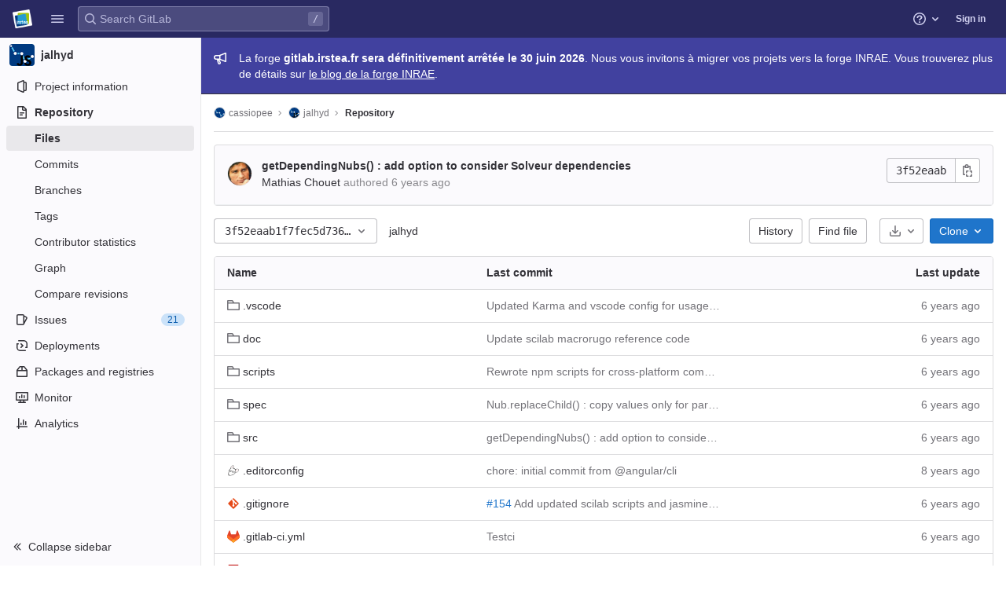

--- FILE ---
content_type: text/javascript; charset=utf-8
request_url: https://gitlab.irstea.fr/assets/webpack/commons-pages.projects.blob.show-pages.projects.show-pages.projects.snippets.edit-pages.projects.sni-dd84f7c7.0a26f13d.chunk.js
body_size: 34569
content:
(this.webpackJsonp=this.webpackJsonp||[]).push([[42,75,182],{"+iVy":function(t,e,n){"use strict";n.d(e,"b",(function(){return m})),n.d(e,"a",(function(){return O}));var r=n("Z2pp"),i=n("jyii"),o=n("tT3K"),s=n("gVz2"),a=n("9CRu"),c=n("Sq3g"),l=n("DwzX"),u=n("ySPH"),f=n("yxQL"),d=n("1pIC"),p=n("GpHn"),h=n("R+nN"),b=n("9Q7u");function g(t,e){var n=Object.keys(t);if(Object.getOwnPropertySymbols){var r=Object.getOwnPropertySymbols(t);e&&(r=r.filter((function(e){return Object.getOwnPropertyDescriptor(t,e).enumerable}))),n.push.apply(n,r)}return n}function v(t){for(var e=1;e<arguments.length;e++){var n=null!=arguments[e]?arguments[e]:{};e%2?g(Object(n),!0).forEach((function(e){y(t,e,n[e])})):Object.getOwnPropertyDescriptors?Object.defineProperties(t,Object.getOwnPropertyDescriptors(n)):g(Object(n)).forEach((function(e){Object.defineProperty(t,e,Object.getOwnPropertyDescriptor(n,e))}))}return t}function y(t,e,n){return e in t?Object.defineProperty(t,e,{value:n,enumerable:!0,configurable:!0,writable:!0}):t[e]=n,t}var m=Object(l.c)(Object(b.m)(v(v(v({},d.b),f.b),{},{block:Object(l.b)(o.g,!1),html:Object(l.b)(o.r),lazy:Object(l.b)(o.g,!1),menuClass:Object(l.b)(o.e),noCaret:Object(l.b)(o.g,!1),role:Object(l.b)(o.r,"menu"),size:Object(l.b)(o.r),split:Object(l.b)(o.g,!1),splitButtonType:Object(l.b)(o.r,"button",(function(t){return Object(a.a)(["button","submit","reset"],t)})),splitClass:Object(l.b)(o.e),splitHref:Object(l.b)(o.r),splitTo:Object(l.b)(o.p),splitVariant:Object(l.b)(o.r),text:Object(l.b)(o.r),toggleAttrs:Object(l.b)(o.n,{}),toggleClass:Object(l.b)(o.e),toggleTag:Object(l.b)(o.r,"button"),toggleText:Object(l.b)(o.r,"Toggle dropdown"),variant:Object(l.b)(o.r,"secondary")})),i.k),O=Object(r.c)({name:i.k,mixins:[d.a,f.a,p.a],props:m,computed:{dropdownClasses:function(){var t=this.block,e=this.split;return[this.directionClass,this.boundaryClass,{show:this.visible,"btn-group":e||!t,"d-flex":t&&e}]},menuClasses:function(){return[this.menuClass,{"dropdown-menu-right":this.right,show:this.visible}]},toggleClasses:function(){var t=this.split;return[this.toggleClass,{"dropdown-toggle-split":t,"dropdown-toggle-no-caret":this.noCaret&&!t}]}},render:function(t){var e=this.visible,n=this.variant,r=this.size,i=this.block,o=this.disabled,a=this.split,l=this.role,f=this.hide,d=this.toggle,p={variant:n,size:r,block:i,disabled:o},b=this.normalizeSlot(s.c),g=this.hasNormalizedSlot(s.c)?{}:Object(c.a)(this.html,this.text),y=t();if(a){var m=this.splitTo,O=this.splitHref,j=this.splitButtonType,w=v(v({},p),{},{variant:this.splitVariant||n});m?w.to=m:O?w.href=O:j&&(w.type=j),y=t(h.a,{class:this.splitClass,attrs:{id:this.safeId("_BV_button_")},props:w,domProps:g,on:{click:this.onSplitClick},ref:"button"},b),b=[t("span",{class:["sr-only"]},[this.toggleText])],g={}}var x=t(h.a,{staticClass:"dropdown-toggle",class:this.toggleClasses,attrs:v(v({},this.toggleAttrs),{},{id:this.safeId("_BV_toggle_"),"aria-haspopup":["menu","listbox","tree","grid","dialog"].includes(l)?l:"false","aria-expanded":Object(u.f)(e)}),props:v(v({},p),{},{tag:this.toggleTag,block:i&&!a}),domProps:g,on:{mousedown:this.onMousedown,click:d,keydown:d},ref:"toggle"},b),k=t("ul",{staticClass:"dropdown-menu",class:this.menuClasses,attrs:{role:l,tabindex:"-1","aria-labelledby":this.safeId(a?"_BV_button_":"_BV_toggle_")},on:{keydown:this.onKeydown},ref:"menu"},[!this.lazy||e?this.normalizeSlot(s.e,{hide:f}):t()]);return t("div",{staticClass:"dropdown b-dropdown",class:this.dropdownClasses,attrs:{id:this.safeId()}},[y,x,k])}})},"/+U8":function(t,e,n){"use strict";n.d(e,"c",(function(){return i})),n.d(e,"a",(function(){return o})),n.d(e,"e",(function(){return s})),n.d(e,"b",(function(){return a})),n.d(e,"d",(function(){return c})),n.d(e,"f",(function(){return l}));var r=function(t,e){return(r=Object.setPrototypeOf||{__proto__:[]}instanceof Array&&function(t,e){t.__proto__=e}||function(t,e){for(var n in e)Object.prototype.hasOwnProperty.call(e,n)&&(t[n]=e[n])})(t,e)};function i(t,e){if("function"!=typeof e&&null!==e)throw new TypeError("Class extends value "+String(e)+" is not a constructor or null");function n(){this.constructor=t}r(t,e),t.prototype=null===e?Object.create(e):(n.prototype=e.prototype,new n)}var o=function(){return(o=Object.assign||function(t){for(var e,n=1,r=arguments.length;n<r;n++)for(var i in e=arguments[n])Object.prototype.hasOwnProperty.call(e,i)&&(t[i]=e[i]);return t}).apply(this,arguments)};function s(t,e){var n={};for(var r in t)Object.prototype.hasOwnProperty.call(t,r)&&e.indexOf(r)<0&&(n[r]=t[r]);if(null!=t&&"function"==typeof Object.getOwnPropertySymbols){var i=0;for(r=Object.getOwnPropertySymbols(t);i<r.length;i++)e.indexOf(r[i])<0&&Object.prototype.propertyIsEnumerable.call(t,r[i])&&(n[r[i]]=t[r[i]])}return n}function a(t,e,n,r){return new(n||(n=Promise))((function(i,o){function s(t){try{c(r.next(t))}catch(t){o(t)}}function a(t){try{c(r.throw(t))}catch(t){o(t)}}function c(t){var e;t.done?i(t.value):(e=t.value,e instanceof n?e:new n((function(t){t(e)}))).then(s,a)}c((r=r.apply(t,e||[])).next())}))}function c(t,e){var n,r,i,o,s={label:0,sent:function(){if(1&i[0])throw i[1];return i[1]},trys:[],ops:[]};return o={next:a(0),throw:a(1),return:a(2)},"function"==typeof Symbol&&(o[Symbol.iterator]=function(){return this}),o;function a(a){return function(c){return function(a){if(n)throw new TypeError("Generator is already executing.");for(;o&&(o=0,a[0]&&(s=0)),s;)try{if(n=1,r&&(i=2&a[0]?r.return:a[0]?r.throw||((i=r.return)&&i.call(r),0):r.next)&&!(i=i.call(r,a[1])).done)return i;switch(r=0,i&&(a=[2&a[0],i.value]),a[0]){case 0:case 1:i=a;break;case 4:return s.label++,{value:a[1],done:!1};case 5:s.label++,r=a[1],a=[0];continue;case 7:a=s.ops.pop(),s.trys.pop();continue;default:if(!(i=s.trys,(i=i.length>0&&i[i.length-1])||6!==a[0]&&2!==a[0])){s=0;continue}if(3===a[0]&&(!i||a[1]>i[0]&&a[1]<i[3])){s.label=a[1];break}if(6===a[0]&&s.label<i[1]){s.label=i[1],i=a;break}if(i&&s.label<i[2]){s.label=i[2],s.ops.push(a);break}i[2]&&s.ops.pop(),s.trys.pop();continue}a=e.call(t,s)}catch(t){a=[6,t],r=0}finally{n=i=0}if(5&a[0])throw a[1];return{value:a[0]?a[1]:void 0,done:!0}}([a,c])}}}Object.create;function l(t,e,n){if(n||2===arguments.length)for(var r,i=0,o=e.length;i<o;i++)!r&&i in e||(r||(r=Array.prototype.slice.call(e,0,i)),r[i]=e[i]);return t.concat(r||Array.prototype.slice.call(e))}Object.create},"/Jty":function(t,e,n){"use strict";n.d(e,"a",(function(){return k}));var r=n("Z2pp"),i=n("jyii"),o=n("tT3K"),s=n("9CRu"),a=n("qx9o"),c=n("BhOj"),l=n("9Q7u"),u=n("DwzX"),f=n("KpC0"),d=n("lRgI"),p=n("YxAH"),h=n("p+a6"),b=n("Rd/K"),g=n("HJOD"),v=n("1pIC"),y=n("PrCM");function m(t,e){var n=Object.keys(t);if(Object.getOwnPropertySymbols){var r=Object.getOwnPropertySymbols(t);e&&(r=r.filter((function(e){return Object.getOwnPropertyDescriptor(t,e).enumerable}))),n.push.apply(n,r)}return n}function O(t){for(var e=1;e<arguments.length;e++){var n=null!=arguments[e]?arguments[e]:{};e%2?m(Object(n),!0).forEach((function(e){j(t,e,n[e])})):Object.getOwnPropertyDescriptors?Object.defineProperties(t,Object.getOwnPropertyDescriptors(n)):m(Object(n)).forEach((function(e){Object.defineProperty(t,e,Object.getOwnPropertyDescriptor(n,e))}))}return t}function j(t,e,n){return e in t?Object.defineProperty(t,e,{value:n,enumerable:!0,configurable:!0,writable:!0}):t[e]=n,t}var w=["text","password","email","number","url","tel","search","range","color","date","time","datetime","datetime-local","month","week"],x=Object(u.c)(Object(l.m)(O(O(O(O(O(O({},v.b),f.b),p.b),h.b),b.b),{},{list:Object(u.b)(o.r),max:Object(u.b)(o.m),min:Object(u.b)(o.m),noWheel:Object(u.b)(o.g,!1),step:Object(u.b)(o.m),type:Object(u.b)(o.r,"text",(function(t){return Object(s.a)(w,t)}))})),i.v),k=Object(r.c)({name:i.v,mixins:[y.a,v.a,f.a,p.a,h.a,b.a,d.a,g.a],props:x,computed:{localType:function(){var t=this.type;return Object(s.a)(w,t)?t:"text"},computedAttrs:function(){var t=this.localType,e=this.name,n=this.form,r=this.disabled,i=this.placeholder,o=this.required,s=this.min,a=this.max,c=this.step;return{id:this.safeId(),name:e,form:n,type:t,disabled:r,placeholder:i,required:o,autocomplete:this.autocomplete||null,readonly:this.readonly||this.plaintext,min:s,max:a,step:c,list:"password"!==t?this.list:null,"aria-required":o?"true":null,"aria-invalid":this.computedAriaInvalid}},computedListeners:function(){return O(O({},this.bvListeners),{},{input:this.onInput,change:this.onChange,blur:this.onBlur})}},watch:{noWheel:function(t){this.setWheelStopper(t)}},mounted:function(){this.setWheelStopper(this.noWheel)},deactivated:function(){this.setWheelStopper(!1)},activated:function(){this.setWheelStopper(this.noWheel)},beforeDestroy:function(){this.setWheelStopper(!1)},methods:{setWheelStopper:function(t){var e=this.$el;Object(c.c)(t,e,"focus",this.onWheelFocus),Object(c.c)(t,e,"blur",this.onWheelBlur),t||Object(c.a)(document,"wheel",this.stopWheel)},onWheelFocus:function(){Object(c.b)(document,"wheel",this.stopWheel)},onWheelBlur:function(){Object(c.a)(document,"wheel",this.stopWheel)},stopWheel:function(t){Object(c.f)(t,{propagation:!1}),Object(a.c)(this.$el)}},render:function(t){return t("input",{class:this.computedClass,attrs:this.computedAttrs,domProps:{value:this.localValue},on:this.computedListeners,ref:"input"})}})},"0X+3":function(t,e,n){"use strict";var r=n("Z2pp"),i=n("jyii"),o=n("UVyR"),s=n("tT3K"),a=n("qx9o"),c=n("9Q7u"),l=n("DwzX"),u=n("ummR"),f=n("GpHn"),d=n("lHYX");function p(t,e){var n=Object.keys(t);if(Object.getOwnPropertySymbols){var r=Object.getOwnPropertySymbols(t);e&&(r=r.filter((function(e){return Object.getOwnPropertyDescriptor(t,e).enumerable}))),n.push.apply(n,r)}return n}function h(t){for(var e=1;e<arguments.length;e++){var n=null!=arguments[e]?arguments[e]:{};e%2?p(Object(n),!0).forEach((function(e){b(t,e,n[e])})):Object.getOwnPropertyDescriptors?Object.defineProperties(t,Object.getOwnPropertyDescriptors(n)):p(Object(n)).forEach((function(e){Object.defineProperty(t,e,Object.getOwnPropertyDescriptor(n,e))}))}return t}function b(t,e,n){return e in t?Object.defineProperty(t,e,{value:n,enumerable:!0,configurable:!0,writable:!0}):t[e]=n,t}var g=Object(c.j)(d.b,["event","routerTag"]),v=Object(l.c)(Object(c.m)(h(h({},g),{},{linkClass:Object(l.b)(s.e),variant:Object(l.b)(s.r)})),i.o),y=Object(r.c)({name:i.o,mixins:[u.a,f.a],inject:{getBvDropdown:{default:function(){return function(){return null}}}},inheritAttrs:!1,props:v,computed:{bvDropdown:function(){return this.getBvDropdown()},computedAttrs:function(){return h(h({},this.bvAttrs),{},{role:"menuitem"})}},methods:{closeDropdown:function(){var t=this;Object(a.B)((function(){t.bvDropdown&&t.bvDropdown.hide(!0)}))},onClick:function(t){this.$emit(o.f,t),this.closeDropdown()}},render:function(t){var e=this.linkClass,n=this.variant,r=this.active,i=this.disabled,o=this.onClick,s=this.bvAttrs;return t("li",{class:s.class,style:s.style,attrs:{role:"presentation"}},[t(d.a,{staticClass:"dropdown-item",class:[e,b({},"text-".concat(n),n&&!(r||i))],props:Object(l.d)(g,this.$props),attrs:this.computedAttrs,on:{click:o},ref:"item"},this.normalizeSlot())])}});function m(t,e){var n=Object.keys(t);if(Object.getOwnPropertySymbols){var r=Object.getOwnPropertySymbols(t);e&&(r=r.filter((function(e){return Object.getOwnPropertyDescriptor(t,e).enumerable}))),n.push.apply(n,r)}return n}function O(t){for(var e=1;e<arguments.length;e++){var n=null!=arguments[e]?arguments[e]:{};e%2?m(Object(n),!0).forEach((function(e){j(t,e,n[e])})):Object.getOwnPropertyDescriptors?Object.defineProperties(t,Object.getOwnPropertyDescriptors(n)):m(Object(n)).forEach((function(e){Object.defineProperty(t,e,Object.getOwnPropertyDescriptor(n,e))}))}return t}function j(t,e,n){return e in t?Object.defineProperty(t,e,{value:n,enumerable:!0,configurable:!0,writable:!0}):t[e]=n,t}var w=Object(l.c)({active:Object(l.b)(s.g,!1),activeClass:Object(l.b)(s.r,"active"),buttonClass:Object(l.b)(s.e),disabled:Object(l.b)(s.g,!1),variant:Object(l.b)(s.r)},i.p),x=Object(r.c)({name:i.p,mixins:[u.a,f.a],inject:{getBvDropdown:{default:function(){return function(){return null}}}},inheritAttrs:!1,props:w,computed:{bvDropdown:function(){return this.getBvDropdown()},computedAttrs:function(){return O(O({},this.bvAttrs),{},{role:"menuitem",type:"button",disabled:this.disabled})}},methods:{closeDropdown:function(){this.bvDropdown&&this.bvDropdown.hide(!0)},onClick:function(t){this.$emit(o.f,t),this.closeDropdown()}},render:function(t){var e,n=this.active,r=this.variant,i=this.bvAttrs;return t("li",{class:i.class,style:i.style,attrs:{role:"presentation"}},[t("button",{staticClass:"dropdown-item",class:[this.buttonClass,(e={},j(e,this.activeClass,n),j(e,"text-".concat(r),r&&!(n||this.disabled)),e)],attrs:this.computedAttrs,on:{click:this.onClick},ref:"button"},this.normalizeSlot())])}}),k=n("Fcvx"),C=n("cmjF"),_=n("cuRJ"),S=n("H8gz"),D=n("6IRw"),P=n.n(D);const A={components:{GlIcon:S.a,GlAvatar:C.a,GlButton:_.a},inheritAttrs:!1,props:{avatarUrl:{type:String,required:!1,default:""},iconColor:{type:String,required:!1,default:""},iconName:{type:String,required:!1,default:""},iconRightAriaLabel:{type:String,required:!1,default:""},iconRightName:{type:String,required:!1,default:""},isChecked:{type:Boolean,required:!1,default:!1},isCheckItem:{type:Boolean,required:!1,default:!1},isCheckCentered:{type:Boolean,required:!1,default:!1},secondaryText:{type:String,required:!1,default:""}},computed:{bootstrapComponent(){const{href:t,to:e}=this.$attrs;return t||e?y:x},iconColorCss(){return k.L[this.iconColor]||"gl-text-gray-700"},shouldShowCheckIcon(){return this.isChecked||this.isCheckItem},checkedClasses(){return this.isCheckCentered?"":"gl-mt-3 gl-align-self-start"}},methods:{handleClickIconRight(){this.$emit("click-icon-right")}}};const E=P()({render:function(){var t=this,e=t.$createElement,n=t._self._c||e;return n(t.bootstrapComponent,t._g(t._b({tag:"component",staticClass:"gl-dropdown-item"},"component",t.$attrs,!1),t.$listeners),[t.shouldShowCheckIcon?n("gl-icon",{class:["gl-dropdown-item-check-icon",{"gl-visibility-hidden":!t.isChecked},t.checkedClasses],attrs:{name:"mobile-issue-close","data-testid":"dropdown-item-checkbox"}}):t._e(),t._v(" "),t.iconName?n("gl-icon",{class:["gl-dropdown-item-icon",t.iconColorCss],attrs:{name:t.iconName}}):t._e(),t._v(" "),t.avatarUrl?n("gl-avatar",{attrs:{size:32,src:t.avatarUrl}}):t._e(),t._v(" "),n("div",{staticClass:"gl-dropdown-item-text-wrapper"},[n("p",{staticClass:"gl-dropdown-item-text-primary"},[t._t("default")],2),t._v(" "),t.secondaryText?n("p",{staticClass:"gl-dropdown-item-text-secondary"},[t._v(t._s(t.secondaryText))]):t._e()]),t._v(" "),t.iconRightName?n("gl-button",{attrs:{size:"small",icon:t.iconRightName,"aria-label":t.iconRightAriaLabel||t.iconRightName},on:{click:function(e){return e.stopPropagation(),e.preventDefault(),t.handleClickIconRight.apply(null,arguments)}}}):t._e()],1)},staticRenderFns:[]},void 0,A,void 0,!1,void 0,!1,void 0,void 0,void 0);e.a=E},"1RkG":function(t,e,n){var r=n("pK7r");t.exports=function(t,e){var n=e?r(t.buffer):t.buffer;return new t.constructor(n,t.byteOffset,t.length)}},"2Bom":function(t,e){t.exports=function(t,e){if(("constructor"!==e||"function"!=typeof t[e])&&"__proto__"!=e)return t[e]}},"3Dr1":function(t,e,n){"use strict";var r=n("SYh6");e.a=Object(r.a)()},"774z":function(t,e,n){var r=n("9k6t"),i=n("ZTWp")((function(t,e,n){r(t,e,n)}));t.exports=i},"8RB9":function(t,e,n){var r=n("CR7L"),i=n("G/Sk");t.exports=function(t,e,n,o){var s=!n;n||(n={});for(var a=-1,c=e.length;++a<c;){var l=e[a],u=o?o(n[l],t[l],l,n,t):void 0;void 0===u&&(u=t[l]),s?i(n,l,u):r(n,l,u)}return n}},"9k6t":function(t,e,n){var r=n("Rsjk"),i=n("J+RW"),o=n("QhAn"),s=n("AVNZ"),a=n("kMtG"),c=n("LrAm"),l=n("2Bom");t.exports=function t(e,n,u,f,d){e!==n&&o(n,(function(o,c){if(d||(d=new r),a(o))s(e,n,c,u,t,f,d);else{var p=f?f(l(e,c),o,c+"",e,n,d):void 0;void 0===p&&(p=o),i(e,c,p)}}),c)}},AVNZ:function(t,e,n){var r=n("J+RW"),i=n("y74X"),o=n("1RkG"),s=n("Wjbg"),a=n("EwIz"),c=n("rQkY"),l=n("mABg"),u=n("QN0Q"),f=n("Iudf"),d=n("vZRN"),p=n("kMtG"),h=n("Zqnx"),b=n("LtDP"),g=n("2Bom"),v=n("fQQh");t.exports=function(t,e,n,y,m,O,j){var w=g(t,n),x=g(e,n),k=j.get(x);if(k)r(t,n,k);else{var C=O?O(w,x,n+"",t,e,j):void 0,_=void 0===C;if(_){var S=l(x),D=!S&&f(x),P=!S&&!D&&b(x);C=x,S||D||P?l(w)?C=w:u(w)?C=s(w):D?(_=!1,C=i(x,!0)):P?(_=!1,C=o(x,!0)):C=[]:h(x)||c(x)?(C=w,c(w)?C=v(w):p(w)&&!d(w)||(C=a(x))):_=!1}_&&(j.set(x,C),m(C,x,y,O,j),j.delete(x)),r(t,n,C)}}},B8hO:function(t,e,n){"use strict";n.d(e,"a",(function(){return c}));var r=Object.prototype,i=r.toString,o=r.hasOwnProperty,s=Function.prototype.toString,a=new Map;function c(t,e){try{return function t(e,n){if(e===n)return!0;var r=i.call(e),a=i.call(n);if(r!==a)return!1;switch(r){case"[object Array]":if(e.length!==n.length)return!1;case"[object Object]":if(d(e,n))return!0;var c=l(e),u=l(n),p=c.length;if(p!==u.length)return!1;for(var h=0;h<p;++h)if(!o.call(n,c[h]))return!1;for(h=0;h<p;++h){var b=c[h];if(!t(e[b],n[b]))return!1}return!0;case"[object Error]":return e.name===n.name&&e.message===n.message;case"[object Number]":if(e!=e)return n!=n;case"[object Boolean]":case"[object Date]":return+e==+n;case"[object RegExp]":case"[object String]":return e==""+n;case"[object Map]":case"[object Set]":if(e.size!==n.size)return!1;if(d(e,n))return!0;for(var g=e.entries(),v="[object Map]"===r;;){var y=g.next();if(y.done)break;var m=y.value,O=m[0],j=m[1];if(!n.has(O))return!1;if(v&&!t(j,n.get(O)))return!1}return!0;case"[object Uint16Array]":case"[object Uint8Array]":case"[object Uint32Array]":case"[object Int32Array]":case"[object Int8Array]":case"[object Int16Array]":case"[object ArrayBuffer]":e=new Uint8Array(e),n=new Uint8Array(n);case"[object DataView]":var w=e.byteLength;if(w===n.byteLength)for(;w--&&e[w]===n[w];);return-1===w;case"[object AsyncFunction]":case"[object GeneratorFunction]":case"[object AsyncGeneratorFunction]":case"[object Function]":var x=s.call(e);return x===s.call(n)&&(C=f,!((_=(k=x).length-C.length)>=0&&k.indexOf(C,_)===_))}var k,C,_;return!1}(t,e)}finally{a.clear()}}function l(t){return Object.keys(t).filter(u,t)}function u(t){return void 0!==this[t]}var f="{ [native code] }";function d(t,e){var n=a.get(t);if(n){if(n.has(e))return!0}else a.set(t,n=new Set);return n.add(e),!1}},BlfN:function(t,e,n){"use strict";function r(t){if(null==t)return window;if("[object Window]"!==t.toString()){var e=t.ownerDocument;return e&&e.defaultView||window}return t}n.d(e,"a",(function(){return r}))},DsFU:function(t,e,n){"use strict";t.exports=function(t){for(var e=5381,n=t.length;n;)e=33*e^t.charCodeAt(--n);return e>>>0}},EwIz:function(t,e,n){var r=n("yLny"),i=n("+Yzj"),o=n("tjir");t.exports=function(t){return"function"!=typeof t.constructor||o(t)?{}:r(i(t))}},Gd63:function(t,e,n){var r=n("Xl2X"),i=n("VCaL"),o=n("sL7a"),s=n("ZHon"),a=n("w+5u");t.exports=function(t){var e=o(t),n=a(e);return s(o(i(n)?r(n,e):e))}},HJOD:function(t,e,n){"use strict";n.d(e,"a",(function(){return i}));var r=n("Z2pp"),i=Object(r.c)({computed:{validity:{cache:!1,get:function(){return this.$refs.input.validity}},validationMessage:{cache:!1,get:function(){return this.$refs.input.validationMessage}},willValidate:{cache:!1,get:function(){return this.$refs.input.willValidate}}},methods:{setCustomValidity:function(){var t;return(t=this.$refs.input).setCustomValidity.apply(t,arguments)},checkValidity:function(){var t;return(t=this.$refs.input).checkValidity.apply(t,arguments)},reportValidity:function(){var t;return(t=this.$refs.input).reportValidity.apply(t,arguments)}}})},HTvf:function(t,e){t.exports=function(t,e,n){return t==t&&(void 0!==n&&(t=t<=n?t:n),void 0!==e&&(t=t>=e?t:e)),t}},"J+RW":function(t,e,n){var r=n("G/Sk"),i=n("79w4");t.exports=function(t,e,n){(void 0!==n&&!i(t[e],n)||void 0===n&&!(e in t))&&r(t,e,n)}},J5OO:function(t,e,n){"use strict";n.d(e,"a",(function(){return i}));var r=n("Z2pp"),i=function(t,e){return r.d?e.instance:t.context}},KaZ4:function(t,e,n){!function(t){"use strict";var e={logger:self.console,WebSocket:self.WebSocket},n={log:function(){if(this.enabled){for(var t,n=arguments.length,r=Array(n),i=0;i<n;i++)r[i]=arguments[i];r.push(Date.now()),(t=e.logger).log.apply(t,["[ActionCable]"].concat(r))}}},r="function"==typeof Symbol&&"symbol"==typeof Symbol.iterator?function(t){return typeof t}:function(t){return t&&"function"==typeof Symbol&&t.constructor===Symbol&&t!==Symbol.prototype?"symbol":typeof t},i=function(t,e){if(!(t instanceof e))throw new TypeError("Cannot call a class as a function")},o=function(){function t(t,e){for(var n=0;n<e.length;n++){var r=e[n];r.enumerable=r.enumerable||!1,r.configurable=!0,"value"in r&&(r.writable=!0),Object.defineProperty(t,r.key,r)}}return function(e,n,r){return n&&t(e.prototype,n),r&&t(e,r),e}}(),s=function(){return(new Date).getTime()},a=function(t){return(s()-t)/1e3},c=function(){function t(e){i(this,t),this.visibilityDidChange=this.visibilityDidChange.bind(this),this.connection=e,this.reconnectAttempts=0}return t.prototype.start=function(){this.isRunning()||(this.startedAt=s(),delete this.stoppedAt,this.startPolling(),addEventListener("visibilitychange",this.visibilityDidChange),n.log("ConnectionMonitor started. pollInterval = "+this.getPollInterval()+" ms"))},t.prototype.stop=function(){this.isRunning()&&(this.stoppedAt=s(),this.stopPolling(),removeEventListener("visibilitychange",this.visibilityDidChange),n.log("ConnectionMonitor stopped"))},t.prototype.isRunning=function(){return this.startedAt&&!this.stoppedAt},t.prototype.recordPing=function(){this.pingedAt=s()},t.prototype.recordConnect=function(){this.reconnectAttempts=0,this.recordPing(),delete this.disconnectedAt,n.log("ConnectionMonitor recorded connect")},t.prototype.recordDisconnect=function(){this.disconnectedAt=s(),n.log("ConnectionMonitor recorded disconnect")},t.prototype.startPolling=function(){this.stopPolling(),this.poll()},t.prototype.stopPolling=function(){clearTimeout(this.pollTimeout)},t.prototype.poll=function(){var t=this;this.pollTimeout=setTimeout((function(){t.reconnectIfStale(),t.poll()}),this.getPollInterval())},t.prototype.getPollInterval=function(){var t=this.constructor.pollInterval,e=t.min,n=t.max,r=t.multiplier*Math.log(this.reconnectAttempts+1);return Math.round(1e3*function(t,e,n){return Math.max(e,Math.min(n,t))}(r,e,n))},t.prototype.reconnectIfStale=function(){this.connectionIsStale()&&(n.log("ConnectionMonitor detected stale connection. reconnectAttempts = "+this.reconnectAttempts+", pollInterval = "+this.getPollInterval()+" ms, time disconnected = "+a(this.disconnectedAt)+" s, stale threshold = "+this.constructor.staleThreshold+" s"),this.reconnectAttempts++,this.disconnectedRecently()?n.log("ConnectionMonitor skipping reopening recent disconnect"):(n.log("ConnectionMonitor reopening"),this.connection.reopen()))},t.prototype.connectionIsStale=function(){return a(this.pingedAt?this.pingedAt:this.startedAt)>this.constructor.staleThreshold},t.prototype.disconnectedRecently=function(){return this.disconnectedAt&&a(this.disconnectedAt)<this.constructor.staleThreshold},t.prototype.visibilityDidChange=function(){var t=this;"visible"===document.visibilityState&&setTimeout((function(){!t.connectionIsStale()&&t.connection.isOpen()||(n.log("ConnectionMonitor reopening stale connection on visibilitychange. visibilityState = "+document.visibilityState),t.connection.reopen())}),200)},t}();c.pollInterval={min:3,max:30,multiplier:5},c.staleThreshold=6;var l={message_types:{welcome:"welcome",disconnect:"disconnect",ping:"ping",confirmation:"confirm_subscription",rejection:"reject_subscription"},disconnect_reasons:{unauthorized:"unauthorized",invalid_request:"invalid_request",server_restart:"server_restart"},default_mount_path:"/cable",protocols:["actioncable-v1-json","actioncable-unsupported"]},u=l.message_types,f=l.protocols,d=f.slice(0,f.length-1),p=[].indexOf,h=function(){function t(e){i(this,t),this.open=this.open.bind(this),this.consumer=e,this.subscriptions=this.consumer.subscriptions,this.monitor=new c(this),this.disconnected=!0}return t.prototype.send=function(t){return!!this.isOpen()&&(this.webSocket.send(JSON.stringify(t)),!0)},t.prototype.open=function(){return this.isActive()?(n.log("Attempted to open WebSocket, but existing socket is "+this.getState()),!1):(n.log("Opening WebSocket, current state is "+this.getState()+", subprotocols: "+f),this.webSocket&&this.uninstallEventHandlers(),this.webSocket=new e.WebSocket(this.consumer.url,f),this.installEventHandlers(),this.monitor.start(),!0)},t.prototype.close=function(){var t=arguments.length>0&&void 0!==arguments[0]?arguments[0]:{allowReconnect:!0},e=t.allowReconnect;if(e||this.monitor.stop(),this.isActive())return this.webSocket.close()},t.prototype.reopen=function(){if(n.log("Reopening WebSocket, current state is "+this.getState()),!this.isActive())return this.open();try{return this.close()}catch(t){n.log("Failed to reopen WebSocket",t)}finally{n.log("Reopening WebSocket in "+this.constructor.reopenDelay+"ms"),setTimeout(this.open,this.constructor.reopenDelay)}},t.prototype.getProtocol=function(){if(this.webSocket)return this.webSocket.protocol},t.prototype.isOpen=function(){return this.isState("open")},t.prototype.isActive=function(){return this.isState("open","connecting")},t.prototype.isProtocolSupported=function(){return p.call(d,this.getProtocol())>=0},t.prototype.isState=function(){for(var t=arguments.length,e=Array(t),n=0;n<t;n++)e[n]=arguments[n];return p.call(e,this.getState())>=0},t.prototype.getState=function(){if(this.webSocket)for(var t in e.WebSocket)if(e.WebSocket[t]===this.webSocket.readyState)return t.toLowerCase();return null},t.prototype.installEventHandlers=function(){for(var t in this.events){var e=this.events[t].bind(this);this.webSocket["on"+t]=e}},t.prototype.uninstallEventHandlers=function(){for(var t in this.events)this.webSocket["on"+t]=function(){}},t}();h.reopenDelay=500,h.prototype.events={message:function(t){if(this.isProtocolSupported()){var e=JSON.parse(t.data),r=e.identifier,i=e.message,o=e.reason,s=e.reconnect;switch(e.type){case u.welcome:return this.monitor.recordConnect(),this.subscriptions.reload();case u.disconnect:return n.log("Disconnecting. Reason: "+o),this.close({allowReconnect:s});case u.ping:return this.monitor.recordPing();case u.confirmation:return this.subscriptions.notify(r,"connected");case u.rejection:return this.subscriptions.reject(r);default:return this.subscriptions.notify(r,"received",i)}}},open:function(){if(n.log("WebSocket onopen event, using '"+this.getProtocol()+"' subprotocol"),this.disconnected=!1,!this.isProtocolSupported())return n.log("Protocol is unsupported. Stopping monitor and disconnecting."),this.close({allowReconnect:!1})},close:function(t){if(n.log("WebSocket onclose event"),!this.disconnected)return this.disconnected=!0,this.monitor.recordDisconnect(),this.subscriptions.notifyAll("disconnected",{willAttemptReconnect:this.monitor.isRunning()})},error:function(){n.log("WebSocket onerror event")}};var b=function(t,e){if(null!=e)for(var n in e){var r=e[n];t[n]=r}return t},g=function(){function t(e){var n=arguments.length>1&&void 0!==arguments[1]?arguments[1]:{},r=arguments[2];i(this,t),this.consumer=e,this.identifier=JSON.stringify(n),b(this,r)}return t.prototype.perform=function(t){var e=arguments.length>1&&void 0!==arguments[1]?arguments[1]:{};return e.action=t,this.send(e)},t.prototype.send=function(t){return this.consumer.send({command:"message",identifier:this.identifier,data:JSON.stringify(t)})},t.prototype.unsubscribe=function(){return this.consumer.subscriptions.remove(this)},t}(),v=function(){function t(e){i(this,t),this.consumer=e,this.subscriptions=[]}return t.prototype.create=function(t,e){var n=t,i="object"===(void 0===n?"undefined":r(n))?n:{channel:n},o=new g(this.consumer,i,e);return this.add(o)},t.prototype.add=function(t){return this.subscriptions.push(t),this.consumer.ensureActiveConnection(),this.notify(t,"initialized"),this.sendCommand(t,"subscribe"),t},t.prototype.remove=function(t){return this.forget(t),this.findAll(t.identifier).length||this.sendCommand(t,"unsubscribe"),t},t.prototype.reject=function(t){var e=this;return this.findAll(t).map((function(t){return e.forget(t),e.notify(t,"rejected"),t}))},t.prototype.forget=function(t){return this.subscriptions=this.subscriptions.filter((function(e){return e!==t})),t},t.prototype.findAll=function(t){return this.subscriptions.filter((function(e){return e.identifier===t}))},t.prototype.reload=function(){var t=this;return this.subscriptions.map((function(e){return t.sendCommand(e,"subscribe")}))},t.prototype.notifyAll=function(t){for(var e=this,n=arguments.length,r=Array(n>1?n-1:0),i=1;i<n;i++)r[i-1]=arguments[i];return this.subscriptions.map((function(n){return e.notify.apply(e,[n,t].concat(r))}))},t.prototype.notify=function(t,e){for(var n=arguments.length,r=Array(n>2?n-2:0),i=2;i<n;i++)r[i-2]=arguments[i];return("string"==typeof t?this.findAll(t):[t]).map((function(t){return"function"==typeof t[e]?t[e].apply(t,r):void 0}))},t.prototype.sendCommand=function(t,e){var n=t.identifier;return this.consumer.send({command:e,identifier:n})},t}(),y=function(){function t(e){i(this,t),this._url=e,this.subscriptions=new v(this),this.connection=new h(this)}return t.prototype.send=function(t){return this.connection.send(t)},t.prototype.connect=function(){return this.connection.open()},t.prototype.disconnect=function(){return this.connection.close({allowReconnect:!1})},t.prototype.ensureActiveConnection=function(){if(!this.connection.isActive())return this.connection.open()},o(t,[{key:"url",get:function(){return m(this._url)}}]),t}();function m(t){if("function"==typeof t&&(t=t()),t&&!/^wss?:/i.test(t)){var e=document.createElement("a");return e.href=t,e.href=e.href,e.protocol=e.protocol.replace("http","ws"),e.href}return t}function O(t){var e=document.head.querySelector("meta[name='action-cable-"+t+"']");if(e)return e.getAttribute("content")}t.Connection=h,t.ConnectionMonitor=c,t.Consumer=y,t.INTERNAL=l,t.Subscription=g,t.Subscriptions=v,t.adapters=e,t.createWebSocketURL=m,t.logger=n,t.createConsumer=function(){var t=arguments.length>0&&void 0!==arguments[0]?arguments[0]:O("url")||l.default_mount_path;return new y(t)},t.getConfig=O,Object.defineProperty(t,"__esModule",{value:!0})}(e)},KpC0:function(t,e,n){"use strict";n.d(e,"b",(function(){return a})),n.d(e,"a",(function(){return c}));var r=n("Z2pp"),i=n("tT3K"),o=n("qx9o"),s=n("DwzX"),a=Object(s.c)({autofocus:Object(s.b)(i.g,!1),disabled:Object(s.b)(i.g,!1),form:Object(s.b)(i.r),id:Object(s.b)(i.r),name:Object(s.b)(i.r),required:Object(s.b)(i.g,!1)},"formControls"),c=Object(r.c)({props:a,mounted:function(){this.handleAutofocus()},activated:function(){this.handleAutofocus()},methods:{handleAutofocus:function(){var t=this;this.$nextTick((function(){Object(o.B)((function(){var e=t.$el;t.autofocus&&Object(o.u)(e)&&(Object(o.v)(e,"input, textarea, select")||(e=Object(o.C)("input, textarea, select",e)),Object(o.d)(e))}))}))}}})},LT1q:function(t,e,n){"use strict";n.d(e,"k",(function(){return r})),n.d(e,"l",(function(){return i})),n.d(e,"z",(function(){return o})),n.d(e,"y",(function(){return s})),n.d(e,"x",(function(){return a})),n.d(e,"A",(function(){return c})),n.d(e,"B",(function(){return l})),n.d(e,"K",(function(){return u})),n.d(e,"L",(function(){return f})),n.d(e,"N",(function(){return d})),n.d(e,"M",(function(){return p})),n.d(e,"D",(function(){return h})),n.d(e,"C",(function(){return b})),n.d(e,"H",(function(){return g})),n.d(e,"G",(function(){return v})),n.d(e,"F",(function(){return y})),n.d(e,"E",(function(){return m})),n.d(e,"J",(function(){return O})),n.d(e,"I",(function(){return j})),n.d(e,"T",(function(){return w})),n.d(e,"S",(function(){return x})),n.d(e,"P",(function(){return k})),n.d(e,"R",(function(){return C})),n.d(e,"O",(function(){return _})),n.d(e,"U",(function(){return S})),n.d(e,"Q",(function(){return D})),n.d(e,"g",(function(){return P})),n.d(e,"f",(function(){return A})),n.d(e,"e",(function(){return E})),n.d(e,"h",(function(){return T})),n.d(e,"d",(function(){return $})),n.d(e,"j",(function(){return I})),n.d(e,"i",(function(){return B})),n.d(e,"o",(function(){return R})),n.d(e,"n",(function(){return V})),n.d(e,"p",(function(){return L})),n.d(e,"r",(function(){return q})),n.d(e,"q",(function(){return H})),n.d(e,"m",(function(){return z})),n.d(e,"u",(function(){return F})),n.d(e,"v",(function(){return M})),n.d(e,"t",(function(){return W})),n.d(e,"s",(function(){return N})),n.d(e,"w",(function(){return Q})),n.d(e,"b",(function(){return X})),n.d(e,"c",(function(){return U})),n.d(e,"a",(function(){return K}));const r="mark",i="measure",o="snippet-view-app-start",s="snippet-edit-app-start",a="snippet-blobs-content-finished",c="snippet-blobs-content",l="webide-app-start",u="webide-file-clicked",f="webide-file-finished",d="webide-init-editor-start",p="webide-init-editor-finish",h="webide-getBranchData-start",b="webide-getBranchData-finish",g="webide-getFileData-start",v="webide-getFileData-finish",y="webide-getFiles-start",m="webide-getFiles-finish",O="webide-getProjectData-start",j="webide-getProjectData-finish",w="webide-file-loading-after-interaction",x="WebIDE: Project data",k="WebIDE: Branch data",C="WebIDE: File data",_="WebIDE: Before Vue app",S="WebIDE: Repo Editor",D="WebIDE: Fetch Files",P="mr-diffs-mark-file-tree-start",A="mr-diffs-mark-file-tree-end",E="mr-diffs-mark-diff-files-start",T="mr-diffs-mark-first-diff-file-shown",$="mr-diffs-mark-diff-files-end",I="mr-diffs-measure-file-tree-done",B="mr-diffs-measure-diff-files-done",R="pipelines-detail-links-mark-calculate-start",V="pipelines-detail-links-mark-calculate-end",L="Pipelines Detail Graph: Links Calculation",q="pipeline_graph_link_calculation_duration_seconds",H="pipeline_graph_links_total",z="pipeline_graph_links_per_job_ratio",F="blobviewer-load-viewer-start",M="blobviewer-switch-to-viewerr-start",W="blobviewer-load-viewer-finish",N="Repository File Viewer: loading the viewer",Q="Repository File Viewer: switching the viewer",X="design-app-start",U="Design Management: Before the Vue app",K="Design Management: Single image preview"},M1Qx:function(t,e,n){"use strict";function r(t){return t?(t.nodeName||"").toLowerCase():null}n.d(e,"a",(function(){return r}))},MCX7:function(t,e,n){"use strict";var r=n("RlQ7"),i=n.n(r),o=n("odtB"),s=n("Fcvx"),a=n("kuVU"),c=n("gzws"),l=n("cuRJ"),u=n("H8gz"),f=n("hAnt"),d=n("6IRw"),p=n.n(d);const h={components:{GlButton:l.a,GlIcon:u.a},directives:{Outside:f.a},props:{toggleText:{type:String,required:!1,default:""},textSrOnly:{type:Boolean,required:!1,default:!1},block:{type:Boolean,required:!1,default:!1},category:{type:String,required:!1,default:s.m.primary,validator:t=>Object.keys(s.m).includes(t)},variant:{type:String,required:!1,default:s.v.default,validator:t=>Object.keys(s.v).includes(t)},size:{type:String,required:!1,default:"medium",validator:t=>Object.keys(s.n).includes(t)},icon:{type:String,required:!1,default:""},disabled:{type:Boolean,required:!1,default:!1},loading:{type:Boolean,required:!1,default:!1},toggleClass:{type:[String,Array,Object],required:!1,default:null},noCaret:{type:Boolean,required:!1,default:!1},placement:{type:String,required:!1,default:"left",validator:t=>Object.keys(s.u).includes(t)},ariaHaspopup:{type:[String,Boolean],required:!1,default:!1,validator:t=>["menu","listbox","tree","grid","dialog",!0,!1].includes(t)},toggleId:{type:String,required:!0},ariaLabelledby:{type:String,required:!1,default:null},popperOptions:{type:Object,required:!1,default:()=>({})}},data:()=>({visible:!1,baseDropdownId:i()("base-dropdown-")}),computed:{isIconOnly(){var t;return Boolean(this.icon&&(!(null!==(t=this.toggleText)&&void 0!==t&&t.length)||this.textSrOnly))},ariaAttributes(){return{"aria-haspopup":this.ariaHaspopup,"aria-expanded":this.visible,"aria-controls":this.baseDropdownId,"aria-labelledby":this.toggleLabelledBy}},toggleButtonClasses(){return[this.toggleClass,{"gl-new-dropdown-toggle":!0,"gl-new-dropdown-icon-only":this.isIconOnly,"gl-new-dropdown-toggle-no-caret":this.noCaret}]},toggleButtonTextClasses(){return this.block?"gl-w-full":""},toggleLabelledBy(){return this.ariaLabelledby?`${this.ariaLabelledby} ${this.toggleId}`:this.toggleId},isDefaultToggle(){return!this.$scopedSlots.toggle},toggleOptions(){return this.isDefaultToggle?{is:l.a,icon:this.icon,block:this.block,buttonTextClasses:this.toggleButtonTextClasses,category:this.category,variant:this.variant,size:this.size,disabled:this.disabled,loading:this.loading,class:this.toggleButtonClasses,...this.ariaAttributes,listeners:{keydown:t=>this.onKeydown(t),click:()=>this.toggle()}}:{is:"div",class:"gl-new-dropdown-custom-toggle",listeners:{keydown:t=>this.onKeydown(t),click:()=>this.toggle()}}},toggleElement(){var t;return this.$refs.toggle.$el||(null===(t=this.$refs.toggle)||void 0===t?void 0:t.firstElementChild)},popperConfig(){return{placement:s.u[this.placement],...a.i,...this.popperOptions}}},watch:{ariaAttributes:{deep:!0,handler(t){this.$scopedSlots.toggle&&Object.keys(t).forEach(e=>{this.toggleElement.setAttribute(e,t[e])})}}},mounted(){this.$nextTick(()=>{this.popper=Object(o.a)(this.toggleElement,this.$refs.content,this.popperConfig)}),this.checkToggleFocusable()},beforeDestroy(){var t;null===(t=this.popper)||void 0===t||t.destroy()},methods:{checkToggleFocusable(){Object(c.g)(this.toggleElement)||Object(c.h)(this.toggleElement)||Object(c.i)("GlDisclosureDropdown/GlCollapsibleListbox: Toggle is missing a 'tabindex' and cannot be focused.\n          Use 'a' or 'button' element instead or make sure to add 'role=\"button\"' along with 'tabindex' otherwise.",this.$el)},async toggle(){var t;(this.visible=!this.visible,this.visible)?(await this.$nextTick(),await(null===(t=this.popper)||void 0===t?void 0:t.update()),this.$emit(a.g)):this.$emit(a.f)},open(){this.visible||this.toggle()},close(){this.visible&&this.toggle()},closeAndFocus(){this.visible&&(this.toggle(),this.focusToggle())},focusToggle(){this.toggleElement.focus()},onKeydown(t){const{code:e,target:{tagName:n}}=t;let r=!0,i=!0;"BUTTON"===n?(r=!1,i=!1):"A"===n&&(r=!1),(e===a.d&&r||e===a.j&&i)&&this.toggle(),e===a.a&&this.$emit(a.e,t)}}};const b=p()({render:function(){var t=this,e=t.$createElement,n=t._self._c||e;return n("div",{directives:[{name:"outside",rawName:"v-outside",value:t.close,expression:"close"}],staticClass:"gl-new-dropdown",class:{"gl-display-block!":t.block}},[n(t.toggleOptions.is,t._g(t._b({ref:"toggle",tag:"component",attrs:{id:t.toggleId,"data-testid":"base-dropdown-toggle"}},"component",t.toggleOptions,!1),t.toggleOptions.listeners),[t._t("toggle",(function(){return[n("span",{staticClass:"gl-new-dropdown-button-text",class:{"gl-sr-only":t.textSrOnly}},[t._v("\n        "+t._s(t.toggleText)+"\n      ")]),t._v(" "),t.noCaret?t._e():n("gl-icon",{staticClass:"gl-button-icon gl-new-dropdown-chevron",attrs:{name:"chevron-down"}})]}))],2),t._v(" "),n("div",{ref:"content",staticClass:"gl-new-dropdown-panel",class:{"gl-display-block!":t.visible},attrs:{id:t.baseDropdownId,"data-testid":"base-dropdown-menu"},on:{keydown:function(e){return!e.type.indexOf("key")&&t._k(e.keyCode,"esc",27,e.key,["Esc","Escape"])?null:(e.stopPropagation(),e.preventDefault(),t.closeAndFocus.apply(null,arguments))}}},[n("div",{staticClass:"gl-new-dropdown-inner"},[t._t("default")],2)])],1)},staticRenderFns:[]},void 0,h,void 0,!1,void 0,!1,void 0,void 0,void 0);e.a=b},OhYS:function(t,e,n){"use strict";function r(t){return Object.prototype.toString.call(t)}var i=Array.isArray||function(t){return"[object Array]"===Object.prototype.toString.call(t)};function o(t,e){if(t.forEach)return t.forEach(e);for(var n=0;n<t.length;n++)e(t[n],n,t)}var s=Object.keys||function(t){var e=[];for(var n in t)e.push(n);return e},a=Object.prototype.hasOwnProperty||function(t,e){return e in t};function c(t){if("object"==typeof t&&null!==t){var e;if(i(t))e=[];else if("[object Date]"===r(t))e=new Date(t.getTime?t.getTime():t);else if(function(t){return"[object RegExp]"===r(t)}(t))e=new RegExp(t);else if(function(t){return"[object Error]"===r(t)}(t))e={message:t.message};else if(function(t){return"[object Boolean]"===r(t)}(t)||function(t){return"[object Number]"===r(t)}(t)||function(t){return"[object String]"===r(t)}(t))e=Object(t);else if(Object.create&&Object.getPrototypeOf)e=Object.create(Object.getPrototypeOf(t));else if(t.constructor===Object)e={};else{var n=t.constructor&&t.constructor.prototype||t.__proto__||{},a=function(){};a.prototype=n,e=new a}return o(s(t),(function(n){e[n]=t[n]})),e}return t}function l(t,e,n){var r=[],l=[],u=!0;return function t(f){var d=n?c(f):f,p={},h=!0,b={node:d,node_:f,path:[].concat(r),parent:l[l.length-1],parents:l,key:r[r.length-1],isRoot:0===r.length,level:r.length,circular:null,update:function(t,e){b.isRoot||(b.parent.node[b.key]=t),b.node=t,e&&(h=!1)},delete:function(t){delete b.parent.node[b.key],t&&(h=!1)},remove:function(t){i(b.parent.node)?b.parent.node.splice(b.key,1):delete b.parent.node[b.key],t&&(h=!1)},keys:null,before:function(t){p.before=t},after:function(t){p.after=t},pre:function(t){p.pre=t},post:function(t){p.post=t},stop:function(){u=!1},block:function(){h=!1}};if(!u)return b;function g(){if("object"==typeof b.node&&null!==b.node){b.keys&&b.node_===b.node||(b.keys=s(b.node)),b.isLeaf=0===b.keys.length;for(var t=0;t<l.length;t++)if(l[t].node_===f){b.circular=l[t];break}}else b.isLeaf=!0,b.keys=null;b.notLeaf=!b.isLeaf,b.notRoot=!b.isRoot}g();var v=e.call(b,b.node);return void 0!==v&&b.update&&b.update(v),p.before&&p.before.call(b,b.node),h?("object"!=typeof b.node||null===b.node||b.circular||(l.push(b),g(),o(b.keys,(function(e,i){r.push(e),p.pre&&p.pre.call(b,b.node[e],e);var o=t(b.node[e]);n&&a.call(b.node,e)&&(b.node[e]=o.node),o.isLast=i===b.keys.length-1,o.isFirst=0===i,p.post&&p.post.call(b,o),r.pop()})),l.pop()),p.after&&p.after.call(b,b.node),b):b}(t).node}function u(t){this.value=t}function f(t){return new u(t)}u.prototype.get=function(t){for(var e=this.value,n=0;n<t.length;n++){var r=t[n];if(!e||!a.call(e,r))return;e=e[r]}return e},u.prototype.has=function(t){for(var e=this.value,n=0;n<t.length;n++){var r=t[n];if(!e||!a.call(e,r))return!1;e=e[r]}return!0},u.prototype.set=function(t,e){for(var n=this.value,r=0;r<t.length-1;r++){var i=t[r];a.call(n,i)||(n[i]={}),n=n[i]}return n[t[r]]=e,e},u.prototype.map=function(t){return l(this.value,t,!0)},u.prototype.forEach=function(t){return this.value=l(this.value,t,!1),this.value},u.prototype.reduce=function(t,e){var n=1===arguments.length,r=n?this.value:e;return this.forEach((function(e){this.isRoot&&n||(r=t.call(this,r,e))})),r},u.prototype.paths=function(){var t=[];return this.forEach((function(){t.push(this.path)})),t},u.prototype.nodes=function(){var t=[];return this.forEach((function(){t.push(this.node)})),t},u.prototype.clone=function(){var t=[],e=[];return function n(r){for(var i=0;i<t.length;i++)if(t[i]===r)return e[i];if("object"==typeof r&&null!==r){var a=c(r);return t.push(r),e.push(a),o(s(r),(function(t){a[t]=n(r[t])})),t.pop(),e.pop(),a}return r}(this.value)},o(s(u.prototype),(function(t){f[t]=function(e){var n=[].slice.call(arguments,1),r=new u(e);return r[t].apply(r,n)}})),t.exports=f},OkMp:function(t,e,n){"use strict";var r=n("q+nE"),i=n("+iVy"),o=n("qx9o"),s=n("774z"),a=n.n(s),c=n("Fcvx");const l={computed:{buttonSize(){return c.n[this.size]}}};var u=n("cuRJ"),f=n("H8gz"),d=n("zLBL"),p=n("OqKX"),h=n("6IRw"),b=n.n(h);const g=".dropdown-item:not(.disabled):not([disabled]),.form-control:not(.disabled):not([disabled])",v=r.default.extend(i.a,{methods:{getItems(){return(Object(o.D)(g,this.$refs.menu)||[]).filter(o.u)}}}),y={modifiers:{flip:{flipVariationsByContent:!0,padding:28}}};const m={components:{BDropdown:v,GlButton:u.a,GlDropdownDivider:p.a,GlIcon:f.a,GlLoadingIcon:d.a},mixins:[l],props:{headerText:{type:String,required:!1,default:""},hideHeaderBorder:{type:Boolean,required:!1,default:!0},showClearAll:{type:Boolean,required:!1,default:!1},clearAllText:{type:String,required:!1,default:"Clear all"},clearAllTextClass:{type:String,required:!1,default:"gl-px-5"},text:{type:String,required:!1,default:""},showHighlightedItemsTitle:{type:Boolean,required:!1,default:!1},highlightedItemsTitle:{type:String,required:!1,default:"Selected"},highlightedItemsTitleClass:{type:String,required:!1,default:"gl-px-5"},textSrOnly:{type:Boolean,required:!1,default:!1},split:{type:Boolean,required:!1,default:!1},category:{type:String,required:!1,default:c.m.primary,validator:t=>Object.keys(c.m).includes(t)},variant:{type:String,required:!1,default:c.v.default,validator:t=>Object.keys(c.v).includes(t)},size:{type:String,required:!1,default:"medium",validator:t=>Object.keys(c.n).includes(t)},icon:{type:String,required:!1,default:null},block:{type:Boolean,required:!1,default:!1},disabled:{type:Boolean,required:!1,default:!1},loading:{type:Boolean,required:!1,default:!1},toggleClass:{type:[String,Array,Object],required:!1,default:null},right:{type:Boolean,required:!1,default:!1},popperOpts:{type:Object,required:!1,default:null}},computed:{renderCaret(){return!this.split},isIconOnly(){var t;return Boolean(this.icon&&(!(null!==(t=this.text)&&void 0!==t&&t.length)||this.textSrOnly)&&!this.hasSlotContents("button-text"))},isIconWithText(){var t;return Boolean(this.icon&&(null===(t=this.text)||void 0===t?void 0:t.length)&&!this.textSrOnly)},toggleButtonClasses(){return[this.toggleClass,{"gl-button":!0,"gl-dropdown-toggle":!0,[`btn-${this.variant}-secondary`]:this.category===c.m.secondary||this.category===c.m.tertiary&&this.split,[`btn-${this.variant}-tertiary`]:this.category===c.m.tertiary&&!this.split,"dropdown-icon-only":this.isIconOnly,"dropdown-icon-text":this.isIconWithText}]},splitButtonClasses(){return[this.toggleClass,{"gl-button":!0,"split-content-button":Boolean(this.text),"icon-split-content-button":Boolean(this.icon),[`btn-${this.variant}-secondary`]:this.category===c.m.secondary||this.category===c.m.tertiary}]},buttonText(){return this.split&&this.icon?null:this.text},hasHighlightedItemsContent(){return this.hasSlotContents("highlighted-items")},hasHighlightedItemsOrClearAll(){return this.hasHighlightedItemsContent&&this.showHighlightedItemsTitle||this.showClearAll},popperOptions(){return a()({},y,this.popperOpts)}},methods:{hasSlotContents(t){return Boolean(this.$slots[t])},show(){this.$refs.dropdown.show(...arguments)},hide(){this.$refs.dropdown.hide(...arguments)}}};const O=b()({render:function(){var t=this,e=t.$createElement,n=t._self._c||e;return n("b-dropdown",t._g(t._b({ref:"dropdown",staticClass:"gl-dropdown",attrs:{split:t.split,variant:t.variant,size:t.buttonSize,"toggle-class":[t.toggleButtonClasses],"split-class":t.splitButtonClasses,block:t.block,disabled:t.disabled||t.loading,right:t.right,"popper-opts":t.popperOptions},scopedSlots:t._u([{key:"button-content",fn:function(){return[t._t("button-content",(function(){return[t.loading?n("gl-loading-icon",{class:{"gl-mr-2":!t.isIconOnly}}):t._e(),t._v(" "),!t.icon||t.isIconOnly&&t.loading?t._e():n("gl-icon",{staticClass:"dropdown-icon",attrs:{name:t.icon}}),t._v(" "),n("span",{staticClass:"gl-dropdown-button-text",class:{"gl-sr-only":t.textSrOnly}},[t._t("button-text",(function(){return[t._v(t._s(t.buttonText))]}))],2),t._v(" "),t.renderCaret?n("gl-icon",{staticClass:"gl-button-icon dropdown-chevron",attrs:{name:"chevron-down"}}):t._e()]}))]},proxy:!0}],null,!0)},"b-dropdown",t.$attrs,!1),t.$listeners),[n("div",{staticClass:"gl-dropdown-inner"},[t.hasSlotContents("header")||t.headerText?n("div",{staticClass:"gl-dropdown-header",class:{"gl-border-b-0!":t.hideHeaderBorder}},[t.headerText?n("p",{staticClass:"gl-dropdown-header-top"},[t._v("\n        "+t._s(t.headerText)+"\n      ")]):t._e(),t._v(" "),t._t("header")],2):t._e(),t._v(" "),t.hasHighlightedItemsOrClearAll?n("div",{staticClass:"gl-display-flex gl-flex-direction-row gl-justify-content-space-between gl-align-items-center"},[t.hasHighlightedItemsContent&&t.showHighlightedItemsTitle?n("div",{staticClass:"gl-display-flex gl-flex-grow-1 gl-justify-content-flex-start",class:t.highlightedItemsTitleClass},[n("span",{staticClass:"gl-font-weight-bold",attrs:{"data-testid":"highlighted-items-title"}},[t._v(t._s(t.highlightedItemsTitle))])]):t._e(),t._v(" "),t.showClearAll?n("div",{staticClass:"gl-display-flex gl-flex-grow-1 gl-justify-content-end",class:t.clearAllTextClass},[n("gl-button",{attrs:{size:"small",category:"tertiary",variant:"link","data-testid":"clear-all-button"},on:{click:function(e){return t.$emit("clear-all",e)}}},[t._v(t._s(t.clearAllText))])],1):t._e()]):t._e(),t._v(" "),n("div",{staticClass:"gl-dropdown-contents"},[t.hasHighlightedItemsContent?n("div",{staticClass:"gl-overflow-visible",attrs:{"data-testid":"highlighted-items"}},[t._t("highlighted-items"),t._v(" "),n("gl-dropdown-divider")],2):t._e(),t._v(" "),t._t("default")],2),t._v(" "),t.hasSlotContents("footer")?n("div",{staticClass:"gl-dropdown-footer"},[t._t("footer")],2):t._e()])])},staticRenderFns:[]},void 0,m,void 0,!1,void 0,!1,void 0,void 0,void 0);e.a=O},OqKX:function(t,e,n){"use strict";var r=n("Z2pp"),i=n("DQ7i"),o=n("jyii"),s=n("tT3K"),a=n("DwzX"),c=n("9Q7u");function l(t,e){var n=Object.keys(t);if(Object.getOwnPropertySymbols){var r=Object.getOwnPropertySymbols(t);e&&(r=r.filter((function(e){return Object.getOwnPropertyDescriptor(t,e).enumerable}))),n.push.apply(n,r)}return n}function u(t){for(var e=1;e<arguments.length;e++){var n=null!=arguments[e]?arguments[e]:{};e%2?l(Object(n),!0).forEach((function(e){f(t,e,n[e])})):Object.getOwnPropertyDescriptors?Object.defineProperties(t,Object.getOwnPropertyDescriptors(n)):l(Object(n)).forEach((function(e){Object.defineProperty(t,e,Object.getOwnPropertyDescriptor(n,e))}))}return t}function f(t,e,n){return e in t?Object.defineProperty(t,e,{value:n,enumerable:!0,configurable:!0,writable:!0}):t[e]=n,t}var d=Object(a.c)({tag:Object(a.b)(s.r,"hr")},o.l),p=Object(r.c)({name:o.l,functional:!0,props:d,render:function(t,e){var n=e.props,r=e.data;return t("li",Object(i.a)(Object(c.j)(r,["attrs"]),{attrs:{role:"presentation"}}),[t(n.tag,{staticClass:"dropdown-divider",attrs:u(u({},r.attrs||{}),{},{role:"separator","aria-orientation":"horizontal"}),ref:"divider"})])}}),h=n("6IRw");const b={components:{BDropdownDivider:p},inheritAttrs:!1};const g=n.n(h)()({render:function(){var t=this.$createElement;return(this._self._c||t)("b-dropdown-divider",this._g(this._b({staticClass:"gl-dropdown-divider"},"b-dropdown-divider",this.$attrs,!1),this.$listeners))},staticRenderFns:[]},void 0,b,void 0,!1,void 0,!1,void 0,void 0,void 0);e.a=g},Pjzp:function(t,e,n){"use strict";(function(t,r){function i(t){try{return t()}catch(t){}}n.d(e,"a",(function(){return a}));var o=i((function(){return globalThis}))||i((function(){return window}))||i((function(){return self}))||i((function(){return t}))||i((function(){return i.constructor("return this")()})),s=!1;function a(){s&&(delete o.process,s=!1)}!o||i((function(){return"production"}))||i((function(){return r}))||(Object.defineProperty(o,"process",{value:{env:{NODE_ENV:"production"}},configurable:!0,enumerable:!1,writable:!0}),s=!0)}).call(this,n("uE4I"),n("YJr0"))},QN0Q:function(t,e,n){var r=n("miPr"),i=n("cgqb");t.exports=function(t){return i(t)&&r(t)}},QWy3:function(t,e,n){"use strict";n.d(e,"a",(function(){return a}));var r=function(){return Object.create(null)},i=Array.prototype,o=i.forEach,s=i.slice,a=function(){function t(t,e){void 0===t&&(t=!0),void 0===e&&(e=r),this.weakness=t,this.makeData=e}return t.prototype.lookup=function(){for(var t=[],e=0;e<arguments.length;e++)t[e]=arguments[e];return this.lookupArray(t)},t.prototype.lookupArray=function(t){var e=this;return o.call(t,(function(t){return e=e.getChildTrie(t)})),e.data||(e.data=this.makeData(s.call(t)))},t.prototype.getChildTrie=function(e){var n=this.weakness&&function(t){switch(typeof t){case"object":if(null===t)break;case"function":return!0}return!1}(e)?this.weak||(this.weak=new WeakMap):this.strong||(this.strong=new Map),r=n.get(e);return r||n.set(e,r=new t(this.weakness,this.makeData)),r},t}()},QmLU:function(t,e,n){"use strict";const r=n("Wb6B");t.exports=function(t){return"undefined"!=typeof File&&t instanceof File||"undefined"!=typeof Blob&&t instanceof Blob||t instanceof r}},"Rd/K":function(t,e,n){"use strict";n.d(e,"b",(function(){return w})),n.d(e,"a",(function(){return x}));var r=n("Z2pp"),i=n("UVyR"),o=n("tT3K"),s=n("qx9o"),a=n("BhOj"),c=n("ST6S"),l=n("Ewlx"),u=n("8Vyw"),f=n("9Q7u"),d=n("DwzX"),p=n("ySPH");function h(t,e){var n=Object.keys(t);if(Object.getOwnPropertySymbols){var r=Object.getOwnPropertySymbols(t);e&&(r=r.filter((function(e){return Object.getOwnPropertyDescriptor(t,e).enumerable}))),n.push.apply(n,r)}return n}function b(t){for(var e=1;e<arguments.length;e++){var n=null!=arguments[e]?arguments[e]:{};e%2?h(Object(n),!0).forEach((function(e){g(t,e,n[e])})):Object.getOwnPropertyDescriptors?Object.defineProperties(t,Object.getOwnPropertyDescriptors(n)):h(Object(n)).forEach((function(e){Object.defineProperty(t,e,Object.getOwnPropertyDescriptor(n,e))}))}return t}function g(t,e,n){return e in t?Object.defineProperty(t,e,{value:n,enumerable:!0,configurable:!0,writable:!0}):t[e]=n,t}var v=Object(l.a)("value",{type:o.m,defaultValue:"",event:i.P}),y=v.mixin,m=v.props,O=v.prop,j=v.event,w=Object(d.c)(Object(f.m)(b(b({},m),{},{ariaInvalid:Object(d.b)(o.i,!1),autocomplete:Object(d.b)(o.r),debounce:Object(d.b)(o.m,0),formatter:Object(d.b)(o.j),lazy:Object(d.b)(o.g,!1),lazyFormatter:Object(d.b)(o.g,!1),number:Object(d.b)(o.g,!1),placeholder:Object(d.b)(o.r),plaintext:Object(d.b)(o.g,!1),readonly:Object(d.b)(o.g,!1),trim:Object(d.b)(o.g,!1)})),"formTextControls"),x=Object(r.c)({mixins:[y],props:w,data:function(){var t=this[O];return{localValue:Object(p.f)(t),vModelValue:this.modifyValue(t)}},computed:{computedClass:function(){var t=this.plaintext,e=this.type,n="range"===e,r="color"===e;return[{"custom-range":n,"form-control-plaintext":t&&!n&&!r,"form-control":r||!t&&!n},this.sizeFormClass,this.stateClass]},computedDebounce:function(){return Object(c.b)(Object(u.c)(this.debounce,0),0)},hasFormatter:function(){return Object(d.a)(this.formatter)}},watch:g({},O,(function(t){var e=Object(p.f)(t),n=this.modifyValue(t);e===this.localValue&&n===this.vModelValue||(this.clearDebounce(),this.localValue=e,this.vModelValue=n)})),created:function(){this.$_inputDebounceTimer=null},beforeDestroy:function(){this.clearDebounce()},methods:{clearDebounce:function(){clearTimeout(this.$_inputDebounceTimer),this.$_inputDebounceTimer=null},formatValue:function(t,e){var n=arguments.length>2&&void 0!==arguments[2]&&arguments[2];return t=Object(p.f)(t),!this.hasFormatter||this.lazyFormatter&&!n||(t=this.formatter(t,e)),t},modifyValue:function(t){return t=Object(p.f)(t),this.trim&&(t=t.trim()),this.number&&(t=Object(u.b)(t,t)),t},updateValue:function(t){var e=this,n=arguments.length>1&&void 0!==arguments[1]&&arguments[1],r=this.lazy;if(!r||n){this.clearDebounce();var i=function(){if((t=e.modifyValue(t))!==e.vModelValue)e.vModelValue=t,e.$emit(j,t);else if(e.hasFormatter){var n=e.$refs.input;n&&t!==n.value&&(n.value=t)}},o=this.computedDebounce;o>0&&!r&&!n?this.$_inputDebounceTimer=setTimeout(i,o):i()}},onInput:function(t){if(!t.target.composing){var e=t.target.value,n=this.formatValue(e,t);!1===n||t.defaultPrevented?Object(a.f)(t,{propagation:!1}):(this.localValue=n,this.updateValue(n),this.$emit(i.u,n))}},onChange:function(t){var e=t.target.value,n=this.formatValue(e,t);!1===n||t.defaultPrevented?Object(a.f)(t,{propagation:!1}):(this.localValue=n,this.updateValue(n,!0),this.$emit(i.d,n))},onBlur:function(t){var e=t.target.value,n=this.formatValue(e,t,!0);!1!==n&&(this.localValue=Object(p.f)(this.modifyValue(n)),this.updateValue(n,!0)),this.$emit(i.b,t)},focus:function(){this.disabled||Object(s.d)(this.$el)},blur:function(){this.disabled||Object(s.c)(this.$el)}}})},SKmI:function(t,e,n){"use strict";n.d(e,"a",(function(){return D})),n.d(e,"b",(function(){return E}));var r=n("QWy3"),i=n("eXEI");function o(){}var s,a=function(){function t(t,e){void 0===t&&(t=1/0),void 0===e&&(e=o),this.max=t,this.dispose=e,this.map=new Map,this.newest=null,this.oldest=null}return t.prototype.has=function(t){return this.map.has(t)},t.prototype.get=function(t){var e=this.getNode(t);return e&&e.value},t.prototype.getNode=function(t){var e=this.map.get(t);if(e&&e!==this.newest){var n=e.older,r=e.newer;r&&(r.older=n),n&&(n.newer=r),e.older=this.newest,e.older.newer=e,e.newer=null,this.newest=e,e===this.oldest&&(this.oldest=r)}return e},t.prototype.set=function(t,e){var n=this.getNode(t);return n?n.value=e:(n={key:t,value:e,newer:null,older:this.newest},this.newest&&(this.newest.newer=n),this.newest=n,this.oldest=this.oldest||n,this.map.set(t,n),n.value)},t.prototype.clean=function(){for(;this.oldest&&this.map.size>this.max;)this.delete(this.oldest.key)},t.prototype.delete=function(t){var e=this.map.get(t);return!!e&&(e===this.newest&&(this.newest=e.older),e===this.oldest&&(this.oldest=e.newer),e.newer&&(e.newer.older=e.older),e.older&&(e.older.newer=e.newer),this.map.delete(t),this.dispose(e.value,t),!0)},t}(),c=new i.a,l=Object.prototype.hasOwnProperty,u=void 0===(s=Array.from)?function(t){var e=[];return t.forEach((function(t){return e.push(t)})),e}:s;function f(t){var e=t.unsubscribe;"function"==typeof e&&(t.unsubscribe=void 0,e())}var d=[];function p(t,e){if(!t)throw new Error(e||"assertion failure")}function h(t){switch(t.length){case 0:throw new Error("unknown value");case 1:return t[0];case 2:throw t[1]}}var b=function(){function t(e){this.fn=e,this.parents=new Set,this.childValues=new Map,this.dirtyChildren=null,this.dirty=!0,this.recomputing=!1,this.value=[],this.deps=null,++t.count}return t.prototype.peek=function(){if(1===this.value.length&&!y(this))return g(this),this.value[0]},t.prototype.recompute=function(t){return p(!this.recomputing,"already recomputing"),g(this),y(this)?function(t,e){C(t),c.withValue(t,v,[t,e]),function(t,e){if("function"==typeof t.subscribe)try{f(t),t.unsubscribe=t.subscribe.apply(null,e)}catch(e){return t.setDirty(),!1}return!0}(t,e)&&function(t){if(t.dirty=!1,y(t))return;O(t)}(t);return h(t.value)}(this,t):h(this.value)},t.prototype.setDirty=function(){this.dirty||(this.dirty=!0,this.value.length=0,m(this),f(this))},t.prototype.dispose=function(){var t=this;this.setDirty(),C(this),j(this,(function(e,n){e.setDirty(),_(e,t)}))},t.prototype.forget=function(){this.dispose()},t.prototype.dependOn=function(t){t.add(this),this.deps||(this.deps=d.pop()||new Set),this.deps.add(t)},t.prototype.forgetDeps=function(){var t=this;this.deps&&(u(this.deps).forEach((function(e){return e.delete(t)})),this.deps.clear(),d.push(this.deps),this.deps=null)},t.count=0,t}();function g(t){var e=c.getValue();if(e)return t.parents.add(e),e.childValues.has(t)||e.childValues.set(t,[]),y(t)?w(e,t):x(e,t),e}function v(t,e){t.recomputing=!0,t.value.length=0;try{t.value[0]=t.fn.apply(null,e)}catch(e){t.value[1]=e}t.recomputing=!1}function y(t){return t.dirty||!(!t.dirtyChildren||!t.dirtyChildren.size)}function m(t){j(t,w)}function O(t){j(t,x)}function j(t,e){var n=t.parents.size;if(n)for(var r=u(t.parents),i=0;i<n;++i)e(r[i],t)}function w(t,e){p(t.childValues.has(e)),p(y(e));var n=!y(t);if(t.dirtyChildren){if(t.dirtyChildren.has(e))return}else t.dirtyChildren=d.pop()||new Set;t.dirtyChildren.add(e),n&&m(t)}function x(t,e){p(t.childValues.has(e)),p(!y(e));var n,r,i,o=t.childValues.get(e);0===o.length?t.childValues.set(e,e.value.slice(0)):(n=o,r=e.value,(i=n.length)>0&&i===r.length&&n[i-1]===r[i-1]||t.setDirty()),k(t,e),y(t)||O(t)}function k(t,e){var n=t.dirtyChildren;n&&(n.delete(e),0===n.size&&(d.length<100&&d.push(n),t.dirtyChildren=null))}function C(t){t.childValues.size>0&&t.childValues.forEach((function(e,n){_(t,n)})),t.forgetDeps(),p(null===t.dirtyChildren)}function _(t,e){e.parents.delete(t),t.childValues.delete(e),k(t,e)}var S={setDirty:!0,dispose:!0,forget:!0};function D(t){var e=new Map,n=t&&t.subscribe;function r(t){var r=c.getValue();if(r){var i=e.get(t);i||e.set(t,i=new Set),r.dependOn(i),"function"==typeof n&&(f(i),i.unsubscribe=n(t))}}return r.dirty=function(t,n){var r=e.get(t);if(r){var i=n&&l.call(S,n)?n:"setDirty";u(r).forEach((function(t){return t[i]()})),e.delete(t),f(r)}},r}function P(){var t=new r.a("function"==typeof WeakMap);return function(){return t.lookupArray(arguments)}}P();var A=new Set;function E(t,e){void 0===e&&(e=Object.create(null));var n=new a(e.max||Math.pow(2,16),(function(t){return t.dispose()})),r=e.keyArgs,i=e.makeCacheKey||P(),o=function(){var o=i.apply(null,r?r.apply(null,arguments):arguments);if(void 0===o)return t.apply(null,arguments);var s=n.get(o);s||(n.set(o,s=new b(t)),s.subscribe=e.subscribe,s.forget=function(){return n.delete(o)});var a=s.recompute(Array.prototype.slice.call(arguments));return n.set(o,s),A.add(n),c.hasValue()||(A.forEach((function(t){return t.clean()})),A.clear()),a};function s(t){var e=n.get(t);e&&e.setDirty()}function l(t){var e=n.get(t);if(e)return e.peek()}function u(t){return n.delete(t)}return Object.defineProperty(o,"size",{get:function(){return n.map.size},configurable:!1,enumerable:!1}),o.dirtyKey=s,o.dirty=function(){s(i.apply(null,arguments))},o.peekKey=l,o.peek=function(){return l(i.apply(null,arguments))},o.forgetKey=u,o.forget=function(){return u(i.apply(null,arguments))},o.makeCacheKey=i,o.getKey=r?function(){return i.apply(null,r.apply(null,arguments))}:i,Object.freeze(o)}},SYh6:function(t,e,n){"use strict";n("N8nX"),n("c5nz"),n("OZcL"),n("x5O4"),n("lxnW"),n("5sVn"),n("4xRc"),n("LM9r"),n("51O6"),n("une/"),n("Kypc"),n("yt6R"),n("6v3E"),n("RsOv"),n("ujLG"),n("3R5X"),n("HaUQ"),n("JHu5"),n("XUYm");class r{constructor(){this.$_all=new Map}dispose(){this.$_all.clear()}$on(t,e){const n=this.$_all.get(t);n&&n.push(e)||this.$_all.set(t,[e])}$off(t,e){const n=this.$_all.get(t)||[],r=e?n.filter((function(t){return t!==e})):[];r.length?this.$_all.set(t,r):this.$_all.delete(t)}$once(t,e){var n=this;const r=function(){n.$off(t,r),e(...arguments)};this.$on(t,r)}$emit(t){for(var e=arguments.length,n=new Array(e>1?e-1:0),r=1;r<e;r++)n[r-1]=arguments[r];(this.$_all.get(t)||[]).forEach((function(t){t(...n)}))}}e.a=function(){return new r}},TMxP:function(t,e,n){"use strict";var r=n("2UYt"),i=n("Xl2X"),o=n("VJBC"),s=n("sL7a"),a=n("eut4"),c=n("ZHon"),l=n("7jdR"),u=n("KdUh"),f=n("zq4k"),d=n("TxtD"),p=l((function(t){var e=this,n=e.iterator,r=e.mapper;return new t((function(o,c){var l=function(t){e.done=!0,c(t)},p=function(t){d(n,l,t,l)},h=function(){try{t.resolve(s(i(e.next,n))).then((function(n){try{if(s(n).done)e.done=!0,o(u(void 0,!0));else{var i=n.value;try{var c=r(i,e.counter++),d=function(t){try{e.inner=f(t),b()}catch(t){p(t)}};a(c)?t.resolve(c).then(d,p):d(c)}catch(t){p(t)}}}catch(t){l(t)}}),l)}catch(t){l(t)}},b=function(){var n=e.inner;if(n)try{t.resolve(s(i(n.next,n.iterator))).then((function(t){try{s(t).done?(e.inner=null,h()):o(u(t.value,!1))}catch(t){p(t)}}),p)}catch(t){p(t)}else h()};b()}))}));r({target:"AsyncIterator",proto:!0,real:!0},{flatMap:function(t){return new p(c(this),{mapper:o(t),inner:null})}})},Wb6B:function(t,e,n){"use strict";t.exports=class{constructor({uri:t,name:e,type:n}){this.uri=t,this.name=e,this.type=n}}},YxAH:function(t,e,n){"use strict";n.d(e,"b",(function(){return s})),n.d(e,"a",(function(){return a}));var r=n("Z2pp"),i=n("tT3K"),o=n("DwzX"),s=Object(o.c)({size:Object(o.b)(i.r)},"formControls"),a=Object(r.c)({props:s,computed:{sizeFormClass:function(){return[this.size?"form-control-".concat(this.size):null]}}})},ZTWp:function(t,e,n){var r=n("T5M9"),i=n("kTp2");t.exports=function(t){return r((function(e,n){var r=-1,o=n.length,s=o>1?n[o-1]:void 0,a=o>2?n[2]:void 0;for(s=t.length>3&&"function"==typeof s?(o--,s):void 0,a&&i(n[0],n[1],a)&&(s=o<3?void 0:s,o=1),e=Object(e);++r<o;){var c=n[r];c&&t(e,c,r,s)}return e}))}},aiA4:function(t,e,n){"use strict";var r="undefined"!=typeof crypto&&crypto.getRandomValues&&crypto.getRandomValues.bind(crypto)||"undefined"!=typeof msCrypto&&"function"==typeof msCrypto.getRandomValues&&msCrypto.getRandomValues.bind(msCrypto),i=new Uint8Array(16);function o(){if(!r)throw new Error("crypto.getRandomValues() not supported. See https://github.com/uuidjs/uuid#getrandomvalues-not-supported");return r(i)}for(var s=[],a=0;a<256;++a)s.push((a+256).toString(16).substr(1));var c=function(t,e){var n=e||0,r=s;return(r[t[n+0]]+r[t[n+1]]+r[t[n+2]]+r[t[n+3]]+"-"+r[t[n+4]]+r[t[n+5]]+"-"+r[t[n+6]]+r[t[n+7]]+"-"+r[t[n+8]]+r[t[n+9]]+"-"+r[t[n+10]]+r[t[n+11]]+r[t[n+12]]+r[t[n+13]]+r[t[n+14]]+r[t[n+15]]).toLowerCase()};e.a=function(t,e,n){"string"==typeof t&&(e="binary"===t?new Uint8Array(16):null,t=null);var r=(t=t||{}).random||(t.rng||o)();if(r[6]=15&r[6]|64,r[8]=63&r[8]|128,e){for(var i=n||0,s=0;s<16;++s)e[i+s]=r[s];return e}return c(r)}},cb7n:function(t,e,n){"use strict";var r=n("Xl2X"),i=n("sL7a"),o=n("9xZZ"),s=n("ZPmh"),a=n("a6Oa"),c=n("3u6L"),l=n("o0Q1"),u=n("NEZI"),f=n("KdUh"),d=l("Promise"),p=c.set,h=c.getterFor("AsyncFromSyncIterator"),b=function(t,e,n){var r=t.done;d.resolve(t.value).then((function(t){e(f(t,r))}),n)},g=function(t){t.type="AsyncFromSyncIterator",p(this,t)};g.prototype=a(o(u),{next:function(){var t=h(this);return new d((function(e,n){var o=i(r(t.next,t.iterator));b(o,e,n)}))},return:function(){var t=h(this).iterator;return new d((function(e,n){var o=s(t,"return");if(void 0===o)return e(f(void 0,!0));var a=i(r(o,t));b(a,e,n)}))}}),t.exports=g},eXEI:function(t,e,n){"use strict";n.d(e,"a",(function(){return a}));var r=null,i={},o=1,s=Array,a=s["@wry/context:Slot"]||function(){var t=function(){function t(){this.id=["slot",o++,Date.now(),Math.random().toString(36).slice(2)].join(":")}return t.prototype.hasValue=function(){for(var t=r;t;t=t.parent)if(this.id in t.slots){var e=t.slots[this.id];if(e===i)break;return t!==r&&(r.slots[this.id]=e),!0}return r&&(r.slots[this.id]=i),!1},t.prototype.getValue=function(){if(this.hasValue())return r.slots[this.id]},t.prototype.withValue=function(t,e,n,i){var o,s=((o={__proto__:null})[this.id]=t,o),a=r;r={parent:a,slots:s};try{return e.apply(i,n)}finally{r=a}},t.bind=function(t){var e=r;return function(){var n=r;try{return r=e,t.apply(this,arguments)}finally{r=n}}},t.noContext=function(t,e,n){if(!r)return t.apply(n,e);var i=r;try{return r=null,t.apply(n,e)}finally{r=i}},t}();try{Object.defineProperty(s,"@wry/context:Slot",{value:s["@wry/context:Slot"]=t,enumerable:!1,writable:!1,configurable:!1})}finally{return t}}();a.bind,a.noContext},fQQh:function(t,e,n){var r=n("8RB9"),i=n("LrAm");t.exports=function(t){return r(t,i(t))}},ggQO:function(t,e,n){"use strict";var r=n("M1Qx"),i=n("x8w5");e.a={name:"applyStyles",enabled:!0,phase:"write",fn:function(t){var e=t.state;Object.keys(e.elements).forEach((function(t){var n=e.styles[t]||{},o=e.attributes[t]||{},s=e.elements[t];Object(i.b)(s)&&Object(r.a)(s)&&(Object.assign(s.style,n),Object.keys(o).forEach((function(t){var e=o[t];!1===e?s.removeAttribute(t):s.setAttribute(t,!0===e?"":e)})))}))},effect:function(t){var e=t.state,n={popper:{position:e.options.strategy,left:"0",top:"0",margin:"0"},arrow:{position:"absolute"},reference:{}};return Object.assign(e.elements.popper.style,n.popper),e.styles=n,e.elements.arrow&&Object.assign(e.elements.arrow.style,n.arrow),function(){Object.keys(e.elements).forEach((function(t){var o=e.elements[t],s=e.attributes[t]||{},a=Object.keys(e.styles.hasOwnProperty(t)?e.styles[t]:n[t]).reduce((function(t,e){return t[e]="",t}),{});Object(i.b)(o)&&Object(r.a)(o)&&(Object.assign(o.style,a),Object.keys(s).forEach((function(t){o.removeAttribute(t)})))}))}},requires:["computeStyles"]}},hAnt:function(t,e,n){"use strict";n.d(e,"a",(function(){return c}));const{performance:r}=window,i="function"==typeof(null==r?void 0:r.now)&&Date.now()>document.createEvent("Event").timeStamp?()=>r.now():()=>Date.now(),o=new Map;let s=!1;const a=t=>{o.forEach((e,n)=>{let{bindTimeStamp:r,callback:i}=e;if(!(n.contains(t.target)||t.timeStamp<=r))try{i(t)}catch(t){0}})},c={bind:(t,e)=>{let{value:n,arg:r="click"}=e;if("function"!=typeof n)throw new Error(`[GlOutsideDirective] Value must be a function; got ${typeof n}!`);if("click"!==r)throw new Error(`[GlOutsideDirective] Cannot bind ${r} events; only click events are currently supported!`);o.has(t)||(s||s||(document.addEventListener("click",a,{capture:!0}),s=!0),o.set(t,{bindTimeStamp:i(),callback:n}))},unbind:t=>{o.delete(t),0===o.size&&s&&(document.removeEventListener("click",a),s=!1)}}},iQ9A:function(t,e,n){"use strict";var r=n("2UYt"),i=n("Xl2X"),o=n("VJBC"),s=n("sL7a"),a=n("ZHon"),c=n("Gd63"),l=n("zRMf"),u=n("ylEF"),f=l((function(){for(var t,e,n=this.iterator,r=this.mapper;;){if(e=this.inner)try{if(!(t=s(i(e.next,e.iterator))).done)return t.value;this.inner=null}catch(t){u(n,"throw",t)}if(t=s(i(this.next,n)),this.done=!!t.done)return;try{this.inner=c(r(t.value,this.counter++))}catch(t){u(n,"throw",t)}}}));r({target:"Iterator",proto:!0,real:!0},{flatMap:function(t){return new f(a(this),{mapper:o(t),inner:null})}})},j6IP:function(t,e,n){"use strict";const r=n("QmLU");t.exports=function t(e,n="",i=r){let o;const s=new Map;function a(t,e){const n=s.get(e);n?n.push(...t):s.set(e,t)}if(i(e))o=null,a([n],e);else{const r=n?n+".":"";if("undefined"!=typeof FileList&&e instanceof FileList)o=Array.prototype.map.call(e,(t,e)=>(a([`${r}${e}`],t),null));else if(Array.isArray(e))o=e.map((e,n)=>{const o=t(e,`${r}${n}`,i);return o.files.forEach(a),o.clone});else if(e&&e.constructor===Object){o={};for(const n in e){const s=t(e[n],`${r}${n}`,i);s.files.forEach(a),o[n]=s.clone}}else o=e}return{clone:o,files:s}}},lHHz:function(t,e,n){"use strict";n.d(e,"a",(function(){return l}));var r=n("Z2pp"),i=n("DQ7i"),o=n("jyii"),s=n("tT3K"),a=n("DwzX");var c=Object(a.c)({id:Object(a.b)(s.r),inline:Object(a.b)(s.g,!1),tag:Object(a.b)(s.r,"small"),textVariant:Object(a.b)(s.r,"muted")},o.D),l=Object(r.c)({name:o.D,functional:!0,props:c,render:function(t,e){var n,r,o,s=e.props,a=e.data,c=e.children;return t(s.tag,Object(i.a)(a,{class:(n={"form-text":!s.inline},r="text-".concat(s.textVariant),o=s.textVariant,r in n?Object.defineProperty(n,r,{value:o,enumerable:!0,configurable:!0,writable:!0}):n[r]=o,n),attrs:{id:s.id}}),c)}})},lRgI:function(t,e,n){"use strict";n.d(e,"a",(function(){return i}));var r=n("Z2pp"),i=Object(r.c)({computed:{selectionStart:{cache:!1,get:function(){return this.$refs.input.selectionStart},set:function(t){this.$refs.input.selectionStart=t}},selectionEnd:{cache:!1,get:function(){return this.$refs.input.selectionEnd},set:function(t){this.$refs.input.selectionEnd=t}},selectionDirection:{cache:!1,get:function(){return this.$refs.input.selectionDirection},set:function(t){this.$refs.input.selectionDirection=t}}},methods:{select:function(){var t;(t=this.$refs.input).select.apply(t,arguments)},setSelectionRange:function(){var t;(t=this.$refs.input).setSelectionRange.apply(t,arguments)},setRangeText:function(){var t;(t=this.$refs.input).setRangeText.apply(t,arguments)}}})},lS2R:function(t,e,n){"use strict";n.d(e,"a",(function(){return s})),n.d(e,"b",(function(){return a})),n.d(e,"c",(function(){return f}));var r=n("/+U8"),i=Object.setPrototypeOf,o=void 0===i?function(t,e){return t.__proto__=e,t}:i,s=function(t){function e(n){void 0===n&&(n="Invariant Violation");var r=t.call(this,"number"==typeof n?"Invariant Violation: "+n+" (see https://github.com/apollographql/invariant-packages)":n)||this;return r.framesToPop=1,r.name="Invariant Violation",o(r,e.prototype),r}return Object(r.c)(e,t),e}(Error);function a(t,e){if(!t)throw new s(e)}var c=["debug","log","warn","error","silent"],l=c.indexOf("log");function u(t){return function(){if(c.indexOf(t)>=l){var e=console[t]||console.log;return e.apply(console,arguments)}}}function f(t){var e=c[l];return l=Math.max(0,c.indexOf(t)),e}!function(t){t.debug=u("debug"),t.log=u("log"),t.warn=u("warn"),t.error=u("error")}(a||(a={}))},"ly/8":function(t,e,n){"use strict";n.d(e,"a",(function(){return B}));var r=n("jyii"),i=n("grXR"),o=n("UVyR"),s=n("9CRu"),a=n("Z2pp"),c=n("gCUY"),l=n("hRgn"),u=n("ZVxY"),f=n("J5OO"),d=n("G55H"),p=n("3XSL"),h=n("8Vyw"),b=n("9Q7u"),g=n("UFo7"),v=n("zNfq");function y(t,e){var n=Object.keys(t);if(Object.getOwnPropertySymbols){var r=Object.getOwnPropertySymbols(t);e&&(r=r.filter((function(e){return Object.getOwnPropertyDescriptor(t,e).enumerable}))),n.push.apply(n,r)}return n}function m(t){for(var e=1;e<arguments.length;e++){var n=null!=arguments[e]?arguments[e]:{};e%2?y(Object(n),!0).forEach((function(e){O(t,e,n[e])})):Object.getOwnPropertyDescriptors?Object.defineProperties(t,Object.getOwnPropertyDescriptors(n)):y(Object(n)).forEach((function(e){Object.defineProperty(t,e,Object.getOwnPropertyDescriptor(n,e))}))}return t}function O(t,e,n){return e in t?Object.defineProperty(t,e,{value:n,enumerable:!0,configurable:!0,writable:!0}):t[e]=n,t}var j="__BV_Tooltip__",w={focus:!0,hover:!0,click:!0,blur:!0,manual:!0},x=/^html$/i,k=/^noninteractive$/i,C=/^nofade$/i,_=/^(auto|top(left|right)?|bottom(left|right)?|left(top|bottom)?|right(top|bottom)?)$/i,S=/^(window|viewport|scrollParent)$/i,D=/^d\d+$/i,P=/^ds\d+$/i,A=/^dh\d+$/i,E=/^o-?\d+$/i,T=/^v-.+$/i,$=/\s+/,I=function(t,e,n){if(i.g){var y=function(t,e){var n={title:void 0,trigger:"",placement:"top",fallbackPlacement:"flip",container:!1,animation:!0,offset:0,id:null,html:!1,interactive:!0,disabled:!1,delay:Object(c.b)(r.jb,"delay",50),boundary:String(Object(c.b)(r.jb,"boundary","scrollParent")),boundaryPadding:Object(h.c)(Object(c.b)(r.jb,"boundaryPadding",5),0),variant:Object(c.b)(r.jb,"variant"),customClass:Object(c.b)(r.jb,"customClass")};if(Object(d.m)(t.value)||Object(d.g)(t.value)||Object(d.e)(t.value)?n.title=t.value:Object(d.j)(t.value)&&(n=m(m({},n),t.value)),Object(d.n)(n.title)){var i=a.d?e.props:(e.data||{}).attrs;n.title=i&&!Object(d.o)(i.title)?i.title:void 0}Object(d.j)(n.delay)||(n.delay={show:Object(h.c)(n.delay,0),hide:Object(h.c)(n.delay,0)}),t.arg&&(n.container="#".concat(t.arg)),Object(b.h)(t.modifiers).forEach((function(t){if(x.test(t))n.html=!0;else if(k.test(t))n.interactive=!1;else if(C.test(t))n.animation=!1;else if(_.test(t))n.placement=t;else if(S.test(t))t="scrollparent"===t?"scrollParent":t,n.boundary=t;else if(D.test(t)){var e=Object(h.c)(t.slice(1),0);n.delay.show=e,n.delay.hide=e}else P.test(t)?n.delay.show=Object(h.c)(t.slice(2),0):A.test(t)?n.delay.hide=Object(h.c)(t.slice(2),0):E.test(t)?n.offset=Object(h.c)(t.slice(1),0):T.test(t)&&(n.variant=t.slice(2)||null)}));var o={};return Object(s.b)(n.trigger||"").filter(u.a).join(" ").trim().toLowerCase().split($).forEach((function(t){w[t]&&(o[t]=!0)})),Object(b.h)(t.modifiers).forEach((function(t){t=t.toLowerCase(),w[t]&&(o[t]=!0)})),n.trigger=Object(b.h)(o).join(" "),"blur"===n.trigger&&(n.trigger="focus"),n.trigger||(n.trigger="hover focus"),n}(e,n);if(!t[j]){var O=Object(f.a)(n,e);t[j]=Object(g.a)(O,v.a,{_scopeId:Object(l.a)(O,void 0)}),t[j].__bv_prev_data__={},t[j].$on(o.L,(function(){Object(d.e)(y.title)&&t[j].updateData({title:y.title(t)})}))}var I={title:y.title,triggers:y.trigger,placement:y.placement,fallbackPlacement:y.fallbackPlacement,variant:y.variant,customClass:y.customClass,container:y.container,boundary:y.boundary,delay:y.delay,offset:y.offset,noFade:!y.animation,id:y.id,interactive:y.interactive,disabled:y.disabled,html:y.html},B=t[j].__bv_prev_data__;if(t[j].__bv_prev_data__=I,!Object(p.a)(I,B)){var R={target:t};Object(b.h)(I).forEach((function(e){I[e]!==B[e]&&(R[e]="title"===e&&Object(d.e)(I[e])?I[e](t):I[e])})),t[j].updateData(R)}}},B={bind:function(t,e,n){I(t,e,n)},componentUpdated:function(t,e,n){Object(a.e)((function(){I(t,e,n)}))},unbind:function(t){!function(t){t[j]&&(t[j].$destroy(),t[j]=null),delete t[j]}(t)}}},odtB:function(t,e,n){"use strict";n.d(e,"a",(function(){return ut}));var r=n("x8w5"),i=Math.max,o=Math.min,s=Math.round;function a(t,e){void 0===e&&(e=!1);var n=t.getBoundingClientRect(),i=1,o=1;if(Object(r.b)(t)&&e){var a=t.offsetHeight,c=t.offsetWidth;c>0&&(i=s(n.width)/c||1),a>0&&(o=s(n.height)/a||1)}return{width:n.width/i,height:n.height/o,top:n.top/o,right:n.right/i,bottom:n.bottom/o,left:n.left/i,x:n.left/i,y:n.top/o}}var c=n("BlfN");function l(t){var e=Object(c.a)(t);return{scrollLeft:e.pageXOffset,scrollTop:e.pageYOffset}}var u=n("M1Qx");function f(t){return((Object(r.a)(t)?t.ownerDocument:t.document)||window.document).documentElement}function d(t){return a(f(t)).left+l(t).scrollLeft}function p(t){return Object(c.a)(t).getComputedStyle(t)}function h(t){var e=p(t),n=e.overflow,r=e.overflowX,i=e.overflowY;return/auto|scroll|overlay|hidden/.test(n+i+r)}function b(t,e,n){void 0===n&&(n=!1);var i,o,p=Object(r.b)(e),b=Object(r.b)(e)&&function(t){var e=t.getBoundingClientRect(),n=s(e.width)/t.offsetWidth||1,r=s(e.height)/t.offsetHeight||1;return 1!==n||1!==r}(e),g=f(e),v=a(t,b),y={scrollLeft:0,scrollTop:0},m={x:0,y:0};return(p||!p&&!n)&&(("body"!==Object(u.a)(e)||h(g))&&(y=(i=e)!==Object(c.a)(i)&&Object(r.b)(i)?{scrollLeft:(o=i).scrollLeft,scrollTop:o.scrollTop}:l(i)),Object(r.b)(e)?((m=a(e,!0)).x+=e.clientLeft,m.y+=e.clientTop):g&&(m.x=d(g))),{x:v.left+y.scrollLeft-m.x,y:v.top+y.scrollTop-m.y,width:v.width,height:v.height}}function g(t){var e=a(t),n=t.offsetWidth,r=t.offsetHeight;return Math.abs(e.width-n)<=1&&(n=e.width),Math.abs(e.height-r)<=1&&(r=e.height),{x:t.offsetLeft,y:t.offsetTop,width:n,height:r}}function v(t){return"html"===Object(u.a)(t)?t:t.assignedSlot||t.parentNode||(Object(r.c)(t)?t.host:null)||f(t)}function y(t,e){var n;void 0===e&&(e=[]);var i=function t(e){return["html","body","#document"].indexOf(Object(u.a)(e))>=0?e.ownerDocument.body:Object(r.b)(e)&&h(e)?e:t(v(e))}(t),o=i===(null==(n=t.ownerDocument)?void 0:n.body),s=Object(c.a)(i),a=o?[s].concat(s.visualViewport||[],h(i)?i:[]):i,l=e.concat(a);return o?l:l.concat(y(v(a)))}function m(t){return["table","td","th"].indexOf(Object(u.a)(t))>=0}function O(t){return Object(r.b)(t)&&"fixed"!==p(t).position?t.offsetParent:null}function j(t){for(var e=Object(c.a)(t),n=O(t);n&&m(n)&&"static"===p(n).position;)n=O(n);return n&&("html"===Object(u.a)(n)||"body"===Object(u.a)(n)&&"static"===p(n).position)?e:n||function(t){var e=-1!==navigator.userAgent.toLowerCase().indexOf("firefox");if(-1!==navigator.userAgent.indexOf("Trident")&&Object(r.b)(t)&&"fixed"===p(t).position)return null;var n=v(t);for(Object(r.c)(n)&&(n=n.host);Object(r.b)(n)&&["html","body"].indexOf(Object(u.a)(n))<0;){var i=p(n);if("none"!==i.transform||"none"!==i.perspective||"paint"===i.contain||-1!==["transform","perspective"].indexOf(i.willChange)||e&&"filter"===i.willChange||e&&i.filter&&"none"!==i.filter)return n;n=n.parentNode}return null}(t)||e}var w="top",x="bottom",k="right",C="left",_=[w,x,k,C],S=_.reduce((function(t,e){return t.concat([e+"-start",e+"-end"])}),[]),D=[].concat(_,["auto"]).reduce((function(t,e){return t.concat([e,e+"-start",e+"-end"])}),[]),P=["beforeRead","read","afterRead","beforeMain","main","afterMain","beforeWrite","write","afterWrite"];function A(t){var e=new Map,n=new Set,r=[];return t.forEach((function(t){e.set(t.name,t)})),t.forEach((function(t){n.has(t.name)||function t(i){n.add(i.name),[].concat(i.requires||[],i.requiresIfExists||[]).forEach((function(r){if(!n.has(r)){var i=e.get(r);i&&t(i)}})),r.push(i)}(t)})),r}var E={placement:"bottom",modifiers:[],strategy:"absolute"};function T(){for(var t=arguments.length,e=new Array(t),n=0;n<t;n++)e[n]=arguments[n];return!e.some((function(t){return!(t&&"function"==typeof t.getBoundingClientRect)}))}function $(t){void 0===t&&(t={});var e=t,n=e.defaultModifiers,i=void 0===n?[]:n,o=e.defaultOptions,s=void 0===o?E:o;return function(t,e,n){void 0===n&&(n=s);var o,a,c={placement:"bottom",orderedModifiers:[],options:Object.assign({},E,s),modifiersData:{},elements:{reference:t,popper:e},attributes:{},styles:{}},l=[],u=!1,f={state:c,setOptions:function(n){var o="function"==typeof n?n(c.options):n;d(),c.options=Object.assign({},s,c.options,o),c.scrollParents={reference:Object(r.a)(t)?y(t):t.contextElement?y(t.contextElement):[],popper:y(e)};var a=function(t){var e=A(t);return P.reduce((function(t,n){return t.concat(e.filter((function(t){return t.phase===n})))}),[])}(function(t){var e=t.reduce((function(t,e){var n=t[e.name];return t[e.name]=n?Object.assign({},n,e,{options:Object.assign({},n.options,e.options),data:Object.assign({},n.data,e.data)}):e,t}),{});return Object.keys(e).map((function(t){return e[t]}))}([].concat(i,c.options.modifiers)));return c.orderedModifiers=a.filter((function(t){return t.enabled})),c.orderedModifiers.forEach((function(t){var e=t.name,n=t.options,r=void 0===n?{}:n,i=t.effect;if("function"==typeof i){var o=i({state:c,name:e,instance:f,options:r});l.push(o||function(){})}})),f.update()},forceUpdate:function(){if(!u){var t=c.elements,e=t.reference,n=t.popper;if(T(e,n)){c.rects={reference:b(e,j(n),"fixed"===c.options.strategy),popper:g(n)},c.reset=!1,c.placement=c.options.placement,c.orderedModifiers.forEach((function(t){return c.modifiersData[t.name]=Object.assign({},t.data)}));for(var r=0;r<c.orderedModifiers.length;r++)if(!0!==c.reset){var i=c.orderedModifiers[r],o=i.fn,s=i.options,a=void 0===s?{}:s,l=i.name;"function"==typeof o&&(c=o({state:c,options:a,name:l,instance:f})||c)}else c.reset=!1,r=-1}}},update:(o=function(){return new Promise((function(t){f.forceUpdate(),t(c)}))},function(){return a||(a=new Promise((function(t){Promise.resolve().then((function(){a=void 0,t(o())}))}))),a}),destroy:function(){d(),u=!0}};if(!T(t,e))return f;function d(){l.forEach((function(t){return t()})),l=[]}return f.setOptions(n).then((function(t){!u&&n.onFirstUpdate&&n.onFirstUpdate(t)})),f}}var I={passive:!0};var B={name:"eventListeners",enabled:!0,phase:"write",fn:function(){},effect:function(t){var e=t.state,n=t.instance,r=t.options,i=r.scroll,o=void 0===i||i,s=r.resize,a=void 0===s||s,l=Object(c.a)(e.elements.popper),u=[].concat(e.scrollParents.reference,e.scrollParents.popper);return o&&u.forEach((function(t){t.addEventListener("scroll",n.update,I)})),a&&l.addEventListener("resize",n.update,I),function(){o&&u.forEach((function(t){t.removeEventListener("scroll",n.update,I)})),a&&l.removeEventListener("resize",n.update,I)}},data:{}};function R(t){return t.split("-")[0]}function V(t){return t.split("-")[1]}function L(t){return["top","bottom"].indexOf(t)>=0?"x":"y"}function q(t){var e,n=t.reference,r=t.element,i=t.placement,o=i?R(i):null,s=i?V(i):null,a=n.x+n.width/2-r.width/2,c=n.y+n.height/2-r.height/2;switch(o){case w:e={x:a,y:n.y-r.height};break;case x:e={x:a,y:n.y+n.height};break;case k:e={x:n.x+n.width,y:c};break;case C:e={x:n.x-r.width,y:c};break;default:e={x:n.x,y:n.y}}var l=o?L(o):null;if(null!=l){var u="y"===l?"height":"width";switch(s){case"start":e[l]=e[l]-(n[u]/2-r[u]/2);break;case"end":e[l]=e[l]+(n[u]/2-r[u]/2)}}return e}var H={name:"popperOffsets",enabled:!0,phase:"read",fn:function(t){var e=t.state,n=t.name;e.modifiersData[n]=q({reference:e.rects.reference,element:e.rects.popper,strategy:"absolute",placement:e.placement})},data:{}},z={top:"auto",right:"auto",bottom:"auto",left:"auto"};function F(t){var e,n=t.popper,r=t.popperRect,i=t.placement,o=t.variation,a=t.offsets,l=t.position,u=t.gpuAcceleration,d=t.adaptive,h=t.roundOffsets,b=t.isFixed,g=a.x,v=void 0===g?0:g,y=a.y,m=void 0===y?0:y,O="function"==typeof h?h({x:v,y:m}):{x:v,y:m};v=O.x,m=O.y;var _=a.hasOwnProperty("x"),S=a.hasOwnProperty("y"),D=C,P=w,A=window;if(d){var E=j(n),T="clientHeight",$="clientWidth";if(E===Object(c.a)(n)&&"static"!==p(E=f(n)).position&&"absolute"===l&&(T="scrollHeight",$="scrollWidth"),E=E,i===w||(i===C||i===k)&&"end"===o)P=x,m-=(b&&E===A&&A.visualViewport?A.visualViewport.height:E[T])-r.height,m*=u?1:-1;if(i===C||(i===w||i===x)&&"end"===o)D=k,v-=(b&&E===A&&A.visualViewport?A.visualViewport.width:E[$])-r.width,v*=u?1:-1}var I,B=Object.assign({position:l},d&&z),R=!0===h?function(t){var e=t.x,n=t.y,r=window.devicePixelRatio||1;return{x:s(e*r)/r||0,y:s(n*r)/r||0}}({x:v,y:m}):{x:v,y:m};return v=R.x,m=R.y,u?Object.assign({},B,((I={})[P]=S?"0":"",I[D]=_?"0":"",I.transform=(A.devicePixelRatio||1)<=1?"translate("+v+"px, "+m+"px)":"translate3d("+v+"px, "+m+"px, 0)",I)):Object.assign({},B,((e={})[P]=S?m+"px":"",e[D]=_?v+"px":"",e.transform="",e))}var M={name:"computeStyles",enabled:!0,phase:"beforeWrite",fn:function(t){var e=t.state,n=t.options,r=n.gpuAcceleration,i=void 0===r||r,o=n.adaptive,s=void 0===o||o,a=n.roundOffsets,c=void 0===a||a,l={placement:R(e.placement),variation:V(e.placement),popper:e.elements.popper,popperRect:e.rects.popper,gpuAcceleration:i,isFixed:"fixed"===e.options.strategy};null!=e.modifiersData.popperOffsets&&(e.styles.popper=Object.assign({},e.styles.popper,F(Object.assign({},l,{offsets:e.modifiersData.popperOffsets,position:e.options.strategy,adaptive:s,roundOffsets:c})))),null!=e.modifiersData.arrow&&(e.styles.arrow=Object.assign({},e.styles.arrow,F(Object.assign({},l,{offsets:e.modifiersData.arrow,position:"absolute",adaptive:!1,roundOffsets:c})))),e.attributes.popper=Object.assign({},e.attributes.popper,{"data-popper-placement":e.placement})},data:{}},W=n("ggQO");var N={name:"offset",enabled:!0,phase:"main",requires:["popperOffsets"],fn:function(t){var e=t.state,n=t.options,r=t.name,i=n.offset,o=void 0===i?[0,0]:i,s=D.reduce((function(t,n){return t[n]=function(t,e,n){var r=R(t),i=[C,w].indexOf(r)>=0?-1:1,o="function"==typeof n?n(Object.assign({},e,{placement:t})):n,s=o[0],a=o[1];return s=s||0,a=(a||0)*i,[C,k].indexOf(r)>=0?{x:a,y:s}:{x:s,y:a}}(n,e.rects,o),t}),{}),a=s[e.placement],c=a.x,l=a.y;null!=e.modifiersData.popperOffsets&&(e.modifiersData.popperOffsets.x+=c,e.modifiersData.popperOffsets.y+=l),e.modifiersData[r]=s}},Q={left:"right",right:"left",bottom:"top",top:"bottom"};function X(t){return t.replace(/left|right|bottom|top/g,(function(t){return Q[t]}))}var U={start:"end",end:"start"};function K(t){return t.replace(/start|end/g,(function(t){return U[t]}))}function Z(t,e){var n=e.getRootNode&&e.getRootNode();if(t.contains(e))return!0;if(n&&Object(r.c)(n)){var i=e;do{if(i&&t.isSameNode(i))return!0;i=i.parentNode||i.host}while(i)}return!1}function G(t){return Object.assign({},t,{left:t.x,top:t.y,right:t.x+t.width,bottom:t.y+t.height})}function J(t,e){return"viewport"===e?G(function(t){var e=Object(c.a)(t),n=f(t),r=e.visualViewport,i=n.clientWidth,o=n.clientHeight,s=0,a=0;return r&&(i=r.width,o=r.height,/^((?!chrome|android).)*safari/i.test(navigator.userAgent)||(s=r.offsetLeft,a=r.offsetTop)),{width:i,height:o,x:s+d(t),y:a}}(t)):Object(r.a)(e)?function(t){var e=a(t);return e.top=e.top+t.clientTop,e.left=e.left+t.clientLeft,e.bottom=e.top+t.clientHeight,e.right=e.left+t.clientWidth,e.width=t.clientWidth,e.height=t.clientHeight,e.x=e.left,e.y=e.top,e}(e):G(function(t){var e,n=f(t),r=l(t),o=null==(e=t.ownerDocument)?void 0:e.body,s=i(n.scrollWidth,n.clientWidth,o?o.scrollWidth:0,o?o.clientWidth:0),a=i(n.scrollHeight,n.clientHeight,o?o.scrollHeight:0,o?o.clientHeight:0),c=-r.scrollLeft+d(t),u=-r.scrollTop;return"rtl"===p(o||n).direction&&(c+=i(n.clientWidth,o?o.clientWidth:0)-s),{width:s,height:a,x:c,y:u}}(f(t)))}function Y(t,e,n){var s="clippingParents"===e?function(t){var e=y(v(t)),n=["absolute","fixed"].indexOf(p(t).position)>=0&&Object(r.b)(t)?j(t):t;return Object(r.a)(n)?e.filter((function(t){return Object(r.a)(t)&&Z(t,n)&&"body"!==Object(u.a)(t)})):[]}(t):[].concat(e),a=[].concat(s,[n]),c=a[0],l=a.reduce((function(e,n){var r=J(t,n);return e.top=i(r.top,e.top),e.right=o(r.right,e.right),e.bottom=o(r.bottom,e.bottom),e.left=i(r.left,e.left),e}),J(t,c));return l.width=l.right-l.left,l.height=l.bottom-l.top,l.x=l.left,l.y=l.top,l}function tt(t){return Object.assign({},{top:0,right:0,bottom:0,left:0},t)}function et(t,e){return e.reduce((function(e,n){return e[n]=t,e}),{})}function nt(t,e){void 0===e&&(e={});var n=e,i=n.placement,o=void 0===i?t.placement:i,s=n.boundary,c=void 0===s?"clippingParents":s,l=n.rootBoundary,u=void 0===l?"viewport":l,d=n.elementContext,p=void 0===d?"popper":d,h=n.altBoundary,b=void 0!==h&&h,g=n.padding,v=void 0===g?0:g,y=tt("number"!=typeof v?v:et(v,_)),m="popper"===p?"reference":"popper",O=t.rects.popper,j=t.elements[b?m:p],C=Y(Object(r.a)(j)?j:j.contextElement||f(t.elements.popper),c,u),S=a(t.elements.reference),D=q({reference:S,element:O,strategy:"absolute",placement:o}),P=G(Object.assign({},O,D)),A="popper"===p?P:S,E={top:C.top-A.top+y.top,bottom:A.bottom-C.bottom+y.bottom,left:C.left-A.left+y.left,right:A.right-C.right+y.right},T=t.modifiersData.offset;if("popper"===p&&T){var $=T[o];Object.keys(E).forEach((function(t){var e=[k,x].indexOf(t)>=0?1:-1,n=[w,x].indexOf(t)>=0?"y":"x";E[t]+=$[n]*e}))}return E}var rt={name:"flip",enabled:!0,phase:"main",fn:function(t){var e=t.state,n=t.options,r=t.name;if(!e.modifiersData[r]._skip){for(var i=n.mainAxis,o=void 0===i||i,s=n.altAxis,a=void 0===s||s,c=n.fallbackPlacements,l=n.padding,u=n.boundary,f=n.rootBoundary,d=n.altBoundary,p=n.flipVariations,h=void 0===p||p,b=n.allowedAutoPlacements,g=e.options.placement,v=R(g),y=c||(v===g||!h?[X(g)]:function(t){if("auto"===R(t))return[];var e=X(t);return[K(t),e,K(e)]}(g)),m=[g].concat(y).reduce((function(t,n){return t.concat("auto"===R(n)?function(t,e){void 0===e&&(e={});var n=e,r=n.placement,i=n.boundary,o=n.rootBoundary,s=n.padding,a=n.flipVariations,c=n.allowedAutoPlacements,l=void 0===c?D:c,u=V(r),f=u?a?S:S.filter((function(t){return V(t)===u})):_,d=f.filter((function(t){return l.indexOf(t)>=0}));0===d.length&&(d=f);var p=d.reduce((function(e,n){return e[n]=nt(t,{placement:n,boundary:i,rootBoundary:o,padding:s})[R(n)],e}),{});return Object.keys(p).sort((function(t,e){return p[t]-p[e]}))}(e,{placement:n,boundary:u,rootBoundary:f,padding:l,flipVariations:h,allowedAutoPlacements:b}):n)}),[]),O=e.rects.reference,j=e.rects.popper,P=new Map,A=!0,E=m[0],T=0;T<m.length;T++){var $=m[T],I=R($),B="start"===V($),L=[w,x].indexOf(I)>=0,q=L?"width":"height",H=nt(e,{placement:$,boundary:u,rootBoundary:f,altBoundary:d,padding:l}),z=L?B?k:C:B?x:w;O[q]>j[q]&&(z=X(z));var F=X(z),M=[];if(o&&M.push(H[I]<=0),a&&M.push(H[z]<=0,H[F]<=0),M.every((function(t){return t}))){E=$,A=!1;break}P.set($,M)}if(A)for(var W=function(t){var e=m.find((function(e){var n=P.get(e);if(n)return n.slice(0,t).every((function(t){return t}))}));if(e)return E=e,"break"},N=h?3:1;N>0;N--){if("break"===W(N))break}e.placement!==E&&(e.modifiersData[r]._skip=!0,e.placement=E,e.reset=!0)}},requiresIfExists:["offset"],data:{_skip:!1}};function it(t,e,n){return i(t,o(e,n))}var ot={name:"preventOverflow",enabled:!0,phase:"main",fn:function(t){var e=t.state,n=t.options,r=t.name,s=n.mainAxis,a=void 0===s||s,c=n.altAxis,l=void 0!==c&&c,u=n.boundary,f=n.rootBoundary,d=n.altBoundary,p=n.padding,h=n.tether,b=void 0===h||h,v=n.tetherOffset,y=void 0===v?0:v,m=nt(e,{boundary:u,rootBoundary:f,padding:p,altBoundary:d}),O=R(e.placement),_=V(e.placement),S=!_,D=L(O),P="x"===D?"y":"x",A=e.modifiersData.popperOffsets,E=e.rects.reference,T=e.rects.popper,$="function"==typeof y?y(Object.assign({},e.rects,{placement:e.placement})):y,I="number"==typeof $?{mainAxis:$,altAxis:$}:Object.assign({mainAxis:0,altAxis:0},$),B=e.modifiersData.offset?e.modifiersData.offset[e.placement]:null,q={x:0,y:0};if(A){if(a){var H,z="y"===D?w:C,F="y"===D?x:k,M="y"===D?"height":"width",W=A[D],N=W+m[z],Q=W-m[F],X=b?-T[M]/2:0,U="start"===_?E[M]:T[M],K="start"===_?-T[M]:-E[M],Z=e.elements.arrow,G=b&&Z?g(Z):{width:0,height:0},J=e.modifiersData["arrow#persistent"]?e.modifiersData["arrow#persistent"].padding:{top:0,right:0,bottom:0,left:0},Y=J[z],tt=J[F],et=it(0,E[M],G[M]),rt=S?E[M]/2-X-et-Y-I.mainAxis:U-et-Y-I.mainAxis,ot=S?-E[M]/2+X+et+tt+I.mainAxis:K+et+tt+I.mainAxis,st=e.elements.arrow&&j(e.elements.arrow),at=st?"y"===D?st.clientTop||0:st.clientLeft||0:0,ct=null!=(H=null==B?void 0:B[D])?H:0,lt=W+ot-ct,ut=it(b?o(N,W+rt-ct-at):N,W,b?i(Q,lt):Q);A[D]=ut,q[D]=ut-W}if(l){var ft,dt="x"===D?w:C,pt="x"===D?x:k,ht=A[P],bt="y"===P?"height":"width",gt=ht+m[dt],vt=ht-m[pt],yt=-1!==[w,C].indexOf(O),mt=null!=(ft=null==B?void 0:B[P])?ft:0,Ot=yt?gt:ht-E[bt]-T[bt]-mt+I.altAxis,jt=yt?ht+E[bt]+T[bt]-mt-I.altAxis:vt,wt=b&&yt?function(t,e,n){var r=it(t,e,n);return r>n?n:r}(Ot,ht,jt):it(b?Ot:gt,ht,b?jt:vt);A[P]=wt,q[P]=wt-ht}e.modifiersData[r]=q}},requiresIfExists:["offset"]};var st={name:"arrow",enabled:!0,phase:"main",fn:function(t){var e,n=t.state,r=t.name,i=t.options,o=n.elements.arrow,s=n.modifiersData.popperOffsets,a=R(n.placement),c=L(a),l=[C,k].indexOf(a)>=0?"height":"width";if(o&&s){var u=function(t,e){return tt("number"!=typeof(t="function"==typeof t?t(Object.assign({},e.rects,{placement:e.placement})):t)?t:et(t,_))}(i.padding,n),f=g(o),d="y"===c?w:C,p="y"===c?x:k,h=n.rects.reference[l]+n.rects.reference[c]-s[c]-n.rects.popper[l],b=s[c]-n.rects.reference[c],v=j(o),y=v?"y"===c?v.clientHeight||0:v.clientWidth||0:0,m=h/2-b/2,O=u[d],S=y-f[l]-u[p],D=y/2-f[l]/2+m,P=it(O,D,S),A=c;n.modifiersData[r]=((e={})[A]=P,e.centerOffset=P-D,e)}},effect:function(t){var e=t.state,n=t.options.element,r=void 0===n?"[data-popper-arrow]":n;null!=r&&("string"!=typeof r||(r=e.elements.popper.querySelector(r)))&&Z(e.elements.popper,r)&&(e.elements.arrow=r)},requires:["popperOffsets"],requiresIfExists:["preventOverflow"]};function at(t,e,n){return void 0===n&&(n={x:0,y:0}),{top:t.top-e.height-n.y,right:t.right-e.width+n.x,bottom:t.bottom-e.height+n.y,left:t.left-e.width-n.x}}function ct(t){return[w,k,x,C].some((function(e){return t[e]>=0}))}var lt={name:"hide",enabled:!0,phase:"main",requiresIfExists:["preventOverflow"],fn:function(t){var e=t.state,n=t.name,r=e.rects.reference,i=e.rects.popper,o=e.modifiersData.preventOverflow,s=nt(e,{elementContext:"reference"}),a=nt(e,{altBoundary:!0}),c=at(s,r),l=at(a,i,o),u=ct(c),f=ct(l);e.modifiersData[n]={referenceClippingOffsets:c,popperEscapeOffsets:l,isReferenceHidden:u,hasPopperEscaped:f},e.attributes.popper=Object.assign({},e.attributes.popper,{"data-popper-reference-hidden":u,"data-popper-escaped":f})}},ut=$({defaultModifiers:[B,H,M,W.a,N,rt,ot,st,lt]})},"p+a6":function(t,e,n){"use strict";n.d(e,"b",(function(){return c})),n.d(e,"a",(function(){return l}));var r=n("Z2pp"),i=n("tT3K"),o=n("G55H"),s=n("DwzX"),a=n("FccI"),c=Object(s.c)({state:Object(s.b)(i.g,null)},"formState"),l=Object(r.c)({props:c,computed:{computedState:function(){return Object(o.b)(this.state)?this.state:null},stateClass:function(){var t=this.computedState;return!0===t?"is-valid":!1===t?"is-invalid":null},computedAriaInvalid:function(){var t=Object(a.a)(this).ariaInvalid;return!0===t||"true"===t||""===t||!1===this.computedState?"true":t}}})},pK7r:function(t,e,n){var r=n("Ne/Z");t.exports=function(t){var e=new t.constructor(t.byteLength);return new r(e).set(new r(t)),e}},"pY+i":function(t,e,n){var r=n("r/KU");t.exports=function(t,e){return r(t,e)}},psuT:function(t,e,n){"use strict";n.d(e,"a",(function(){return a}));const r=624;function i(t){var e;for(let n=0;n<227;n++)e=2147483648&t[n]|2147483647&t[n+1],t[n]=t[n+397]^e>>>1^2567483615*(1&e);for(let n=227;n<623;n++)e=2147483648&t[n]|2147483647&t[n+1],t[n]=t[n-227]^e>>>1^2567483615*(1&e);return e=2147483648&t[623]|2147483647&t[0],t[623]=t[396]^e>>>1^2567483615*(1&e),t}function o(t){var e=new Array(r);e[0]=t;for(let t=1;t<r;t++){let n=e[t-1]^e[t-1]>>>30;e[t]=(1812433253*((4294901760&n)>>>16)<<16)+1812433253*(65535&n)+t}return e}function s(t=Date.now()){return i(Array.isArray(t)?function(t){for(var e=o(19650218),n=t.length,i=1,s=0,a=r>n?r:n;a;a--){let o=e[i-1]^e[i-1]>>>30;e[i]=(e[i]^(1664525*((4294901760&o)>>>16)<<16)+1664525*(65535&o))+t[s]+s,s++,++i>=r&&(e[0]=e[623],i=1),s>=n&&(s=0)}for(a=623;a;a--){let t=e[i-1]^e[i-1]>>>30;e[i]=(e[i]^(1566083941*((4294901760&t)>>>16)<<16)+1566083941*(65535&t))-i,++i>=r&&(e[0]=e[623],i=1)}return e[0]=2147483648,e}(t):o(t))}function a(t){var e=s(t),n=0,o=()=>{let t;return n>=r&&(e=i(e),n=0),t=e[n++],t^=t>>>11,t^=t<<7&2636928640,t^=t<<15&4022730752,t^=t>>>18,t>>>0},a={genrand_int32:()=>o(),genrand_int31:()=>o()>>>1,genrand_real1:()=>o()*(1/4294967295),genrand_real2:()=>o()*(1/4294967296),genrand_real3:()=>(o()+.5)*(1/4294967296),genrand_res53:()=>(67108864*(o()>>>5)+(o()>>>6))*(1/9007199254740992),randomNumber:()=>o(),random31Bit:()=>a.genrand_int31(),randomInclusive:()=>a.genrand_real1(),random:()=>a.genrand_real2(),randomExclusive:()=>a.genrand_real3(),random53Bit:()=>a.genrand_res53()};return a}},qwVQ:function(t,e,n){var r=n("HTvf"),i=n("KmKu");t.exports=function(t,e,n){return void 0===n&&(n=e,e=void 0),void 0!==n&&(n=(n=i(n))==n?n:0),void 0!==e&&(e=(e=i(e))==e?e:0),r(i(t),e,n)}},tXCq:function(t,e,n){"use strict";var r=n("jyii"),i=n("grXR"),o=n("tT3K"),s=n("pkvD"),a=n("gVz2"),c=n("9CRu"),l=n("gCUY"),u=n("ySPH"),f=function(t){return"\\"+t},d=n("qx9o"),p=n("ZVxY"),h=n("G55H"),b=n("8Vyw"),g=n("9Q7u"),v=n("DwzX"),y=n("p+a6"),m=n("1pIC"),O=n("GpHn"),j=n("DQ7i"),w=n("moDj");function x(t,e){var n=Object.keys(t);if(Object.getOwnPropertySymbols){var r=Object.getOwnPropertySymbols(t);e&&(r=r.filter((function(e){return Object.getOwnPropertyDescriptor(t,e).enumerable}))),n.push.apply(n,r)}return n}function k(t){for(var e=1;e<arguments.length;e++){var n=null!=arguments[e]?arguments[e]:{};e%2?x(Object(n),!0).forEach((function(e){C(t,e,n[e])})):Object.getOwnPropertyDescriptors?Object.defineProperties(t,Object.getOwnPropertyDescriptors(n)):x(Object(n)).forEach((function(e){Object.defineProperty(t,e,Object.getOwnPropertyDescriptor(n,e))}))}return t}function C(t,e,n){return e in t?Object.defineProperty(t,e,{value:n,enumerable:!0,configurable:!0,writable:!0}):t[e]=n,t}var _=["auto","start","end","center","baseline","stretch"],S=Object(w.a)((function(t,e,n){var r=t;if(!Object(h.o)(n)&&!1!==n)return e&&(r+="-".concat(e)),"col"!==t||""!==n&&!0!==n?(r+="-".concat(n),Object(u.c)(r)):Object(u.c)(r)})),D=Object(g.c)(null),P={name:r.h,functional:!0,get props(){return delete this.props,this.props=(t=Object(l.a)().filter(p.a),e=t.reduce((function(t,e){return t[e]=Object(v.b)(o.h),t}),Object(g.c)(null)),n=t.reduce((function(t,e){return t[Object(v.e)(e,"offset")]=Object(v.b)(o.m),t}),Object(g.c)(null)),i=t.reduce((function(t,e){return t[Object(v.e)(e,"order")]=Object(v.b)(o.m),t}),Object(g.c)(null)),D=Object(g.a)(Object(g.c)(null),{col:Object(g.h)(e),offset:Object(g.h)(n),order:Object(g.h)(i)}),Object(v.c)(Object(g.m)(k(k(k(k({},e),n),i),{},{alignSelf:Object(v.b)(o.r,null,(function(t){return Object(c.a)(_,t)})),col:Object(v.b)(o.g,!1),cols:Object(v.b)(o.m),offset:Object(v.b)(o.m),order:Object(v.b)(o.m),tag:Object(v.b)(o.r,"div")})),r.h));var t,e,n,i},render:function(t,e){var n,r=e.props,i=e.data,o=e.children,a=r.cols,c=r.offset,l=r.order,u=r.alignSelf,f=[];for(var d in D)for(var p=D[d],h=0;h<p.length;h++){var b=S(d,p[h].replace(d,""),r[p[h]]);b&&f.push(b)}var g=f.some((function(t){return s.c.test(t)}));return f.push((C(n={col:r.col||!g&&!a},"col-".concat(a),a),C(n,"offset-".concat(c),c),C(n,"order-".concat(l),l),C(n,"align-self-".concat(u),u),n)),t(r.tag,Object(j.a)(i,{class:f}),o)}},A=n("Z2pp"),E=Object(v.c)({tag:Object(v.b)(o.r,"div")},r.z),T=Object(A.c)({name:r.z,functional:!0,props:E,render:function(t,e){var n=e.props,r=e.data,i=e.children;return t(n.tag,Object(j.a)(r,{staticClass:"form-row"}),i)}}),$=n("lHHz"),I=Object(v.c)({ariaLive:Object(v.b)(o.r),forceShow:Object(v.b)(o.g,!1),id:Object(v.b)(o.r),role:Object(v.b)(o.r),state:Object(v.b)(o.g,null),tag:Object(v.b)(o.r,"div"),tooltip:Object(v.b)(o.g,!1)},r.w),B=Object(A.c)({name:r.w,functional:!0,props:I,render:function(t,e){var n=e.props,r=e.data,i=e.children,o=n.tooltip,s=n.ariaLive,a=!0===n.forceShow||!1===n.state;return t(n.tag,Object(j.a)(r,{class:{"d-block":a,"invalid-feedback":!o,"invalid-tooltip":o},attrs:{id:n.id||null,role:n.role||null,"aria-live":s||null,"aria-atomic":s?"true":null}}),i)}}),R=Object(v.c)({ariaLive:Object(v.b)(o.r),forceShow:Object(v.b)(o.g,!1),id:Object(v.b)(o.r),role:Object(v.b)(o.r),state:Object(v.b)(o.g,null),tag:Object(v.b)(o.r,"div"),tooltip:Object(v.b)(o.g,!1)},r.F),V=Object(A.c)({name:r.F,functional:!0,props:R,render:function(t,e){var n=e.props,r=e.data,i=e.children,o=n.tooltip,s=n.ariaLive,a=!0===n.forceShow||!0===n.state;return t(n.tag,Object(j.a)(r,{class:{"d-block":a,"valid-feedback":!o,"valid-tooltip":o},attrs:{id:n.id||null,role:n.role||null,"aria-live":s||null,"aria-atomic":s?"true":null}}),i)}});function L(t,e){var n=Object.keys(t);if(Object.getOwnPropertySymbols){var r=Object.getOwnPropertySymbols(t);e&&(r=r.filter((function(e){return Object.getOwnPropertyDescriptor(t,e).enumerable}))),n.push.apply(n,r)}return n}function q(t){for(var e=1;e<arguments.length;e++){var n=null!=arguments[e]?arguments[e]:{};e%2?L(Object(n),!0).forEach((function(e){H(t,e,n[e])})):Object.getOwnPropertyDescriptors?Object.defineProperties(t,Object.getOwnPropertyDescriptors(n)):L(Object(n)).forEach((function(e){Object.defineProperty(t,e,Object.getOwnPropertyDescriptor(n,e))}))}return t}function H(t,e,n){return e in t?Object.defineProperty(t,e,{value:n,enumerable:!0,configurable:!0,writable:!0}):t[e]=n,t}var z=["input","select","textarea"],F=z.map((function(t){return"".concat(t,":not([disabled])")})).join(),M=[].concat(z,["a","button","label"]),W={name:r.u,mixins:[m.a,y.a,O.a],get props(){return delete this.props,this.props=Object(v.c)(Object(g.m)(q(q(q(q({},m.b),y.b),Object(l.a)().reduce((function(t,e){return t[Object(v.e)(e,"contentCols")]=Object(v.b)(o.h),t[Object(v.e)(e,"labelAlign")]=Object(v.b)(o.r),t[Object(v.e)(e,"labelCols")]=Object(v.b)(o.h),t}),Object(g.c)(null))),{},{description:Object(v.b)(o.r),disabled:Object(v.b)(o.g,!1),feedbackAriaLive:Object(v.b)(o.r,"assertive"),invalidFeedback:Object(v.b)(o.r),label:Object(v.b)(o.r),labelClass:Object(v.b)(o.e),labelFor:Object(v.b)(o.r),labelSize:Object(v.b)(o.r),labelSrOnly:Object(v.b)(o.g,!1),tooltip:Object(v.b)(o.g,!1),validFeedback:Object(v.b)(o.r),validated:Object(v.b)(o.g,!1)})),r.u)},data:function(){return{ariaDescribedby:null}},computed:{contentColProps:function(){return this.getColProps(this.$props,"content")},labelAlignClasses:function(){return this.getAlignClasses(this.$props,"label")},labelColProps:function(){return this.getColProps(this.$props,"label")},isHorizontal:function(){return Object(g.h)(this.contentColProps).length>0||Object(g.h)(this.labelColProps).length>0}},watch:{ariaDescribedby:function(t,e){t!==e&&this.updateAriaDescribedby(t,e)}},mounted:function(){var t=this;this.$nextTick((function(){t.updateAriaDescribedby(t.ariaDescribedby)}))},methods:{getAlignClasses:function(t,e){return Object(l.a)().reduce((function(n,r){var i=t[Object(v.e)(r,"".concat(e,"Align"))]||null;return i&&n.push(["text",r,i].filter(p.a).join("-")),n}),[])},getColProps:function(t,e){return Object(l.a)().reduce((function(n,r){var i=t[Object(v.e)(r,"".concat(e,"Cols"))];return i=""===i||(i||!1),Object(h.b)(i)||"auto"===i||(i=(i=Object(b.c)(i,0))>0&&i),i&&(n[r||(Object(h.b)(i)?"col":"cols")]=i),n}),{})},updateAriaDescribedby:function(t,e){var n,r,o,a=this.labelFor;if(i.g&&a){var l=Object(d.C)("#".concat((n=a,r=(n=Object(u.f)(n)).length,o=n.charCodeAt(0),n.split("").reduce((function(t,e,i){var s=n.charCodeAt(i);return 0===s?t+"�":127===s||s>=1&&s<=31||0===i&&s>=48&&s<=57||1===i&&s>=48&&s<=57&&45===o?t+f("".concat(s.toString(16)," ")):0===i&&45===s&&1===r?t+f(e):s>=128||45===s||95===s||s>=48&&s<=57||s>=65&&s<=90||s>=97&&s<=122?t+e:t+f(e)}),""))),this.$refs.content);if(l){var h="aria-describedby",b=(t||"").split(s.q),g=(e||"").split(s.q),v=(Object(d.h)(l,h)||"").split(s.q).filter((function(t){return!Object(c.a)(g,t)})).concat(b).filter((function(t,e,n){return n.indexOf(t)===e})).filter(p.a).join(" ").trim();v?Object(d.E)(l,h,v):Object(d.x)(l,h)}}},onLegendClick:function(t){if(!this.labelFor){var e=t.target,n=e?e.tagName:"";if(-1===M.indexOf(n)){var r=Object(d.D)(F,this.$refs.content).filter(d.u);1===r.length&&Object(d.d)(r[0])}}}},render:function(t){var e=this.computedState,n=this.feedbackAriaLive,r=this.isHorizontal,i=this.labelFor,o=this.normalizeSlot,s=this.safeId,c=this.tooltip,l=s(),u=!i,f=t(),d=o(a.k)||this.label,h=d?s("_BV_label_"):null;if(d||r){var b=this.labelSize,g=this.labelColProps,v=u?"legend":"label";this.labelSrOnly?(d&&(f=t(v,{class:"sr-only",attrs:{id:h,for:i||null}},[d])),f=t(r?P:"div",{props:r?g:{}},[f])):f=t(r?P:v,{on:u?{click:this.onLegendClick}:{},props:r?q(q({},g),{},{tag:v}):{},attrs:{id:h,for:i||null,tabindex:u?"-1":null},class:[u?"bv-no-focus-ring":"",r||u?"col-form-label":"",!r&&u?"pt-0":"",r||u?"":"d-block",b?"col-form-label-".concat(b):"",this.labelAlignClasses,this.labelClass]},[d])}var y=t(),m=o(a.j)||this.invalidFeedback,O=m?s("_BV_feedback_invalid_"):null;m&&(y=t(B,{props:{ariaLive:n,id:O,state:e,tooltip:c},attrs:{tabindex:m?"-1":null}},[m]));var j=t(),w=o(a.E)||this.validFeedback,x=w?s("_BV_feedback_valid_"):null;w&&(j=t(V,{props:{ariaLive:n,id:x,state:e,tooltip:c},attrs:{tabindex:w?"-1":null}},[w]));var k=t(),C=o(a.f)||this.description,_=C?s("_BV_description_"):null;C&&(k=t($.a,{attrs:{id:_,tabindex:"-1"}},[C]));var S=this.ariaDescribedby=[_,!1===e?O:null,!0===e?x:null].filter(p.a).join(" ")||null,D=t(r?P:"div",{props:r?this.contentColProps:{},ref:"content"},[o(a.e,{ariaDescribedby:S,descriptionId:_,id:l,labelId:h})||t(),y,j,k]);return t(u?"fieldset":r?T:"div",{staticClass:"form-group",class:[{"was-validated":this.validated},this.stateClass],attrs:{id:l,disabled:u?this.disabled:null,role:u?null:"group","aria-invalid":this.computedAriaInvalid,"aria-labelledby":u&&r?h:null}},r&&u?[t(T,[f,D])]:[f,D])}},N=n("SEpv"),Q=n.n(N),X=n("Zqnx"),U=n.n(X),K=n("6IRw");const Z={components:{BFormGroup:W},inheritAttrs:!1,props:{labelClass:{type:[String,Array,Object],required:!1,default:null},labelDescription:{type:String,required:!1,default:""},optional:{type:Boolean,required:!1,default:!1},optionalText:{type:String,required:!1,default:"(optional)"}},computed:{actualLabelClass(){const{labelClass:t}=this;return Q()(t)?t+" col-form-label":Array.isArray(t)?[...t,"col-form-label"]:U()(t)?{...t,"col-form-label":!0}:"col-form-label"},hasLabelDescription(){return Boolean(this.labelDescription||this.$slots["label-description"])}}};const G=n.n(K)()({render:function(){var t=this,e=t.$createElement,n=t._self._c||e;return n("b-form-group",t._b({staticClass:"gl-form-group",attrs:{"label-class":t.actualLabelClass},scopedSlots:t._u([{key:"label",fn:function(){return[t._t("label",(function(){return[t._v("\n      "+t._s(t.$attrs.label)+"\n      "),t.optional?n("span",{staticClass:"optional-label",attrs:{"data-testid":"optional-label"}},[t._v(t._s(t.optionalText))]):t._e()]})),t._v(" "),t.hasLabelDescription?n("div",{staticClass:"label-description",attrs:{"data-testid":"label-description"}},[t._t("label-description",(function(){return[t._v(t._s(t.labelDescription))]}))],2):t._e()]},proxy:!0},t._l(Object.keys(t.$slots),(function(e){return{key:e,fn:function(){return[t._t(e)]},proxy:!0}}))],null,!0)},"b-form-group",t.$attrs,!1))},staticRenderFns:[]},void 0,Z,void 0,!1,void 0,!1,void 0,void 0,void 0);e.a=G},"w+qJ":function(t,e,n){"use strict";n.d(e,"a",(function(){return r}));n("JHu5"),n("3R5X"),n("XUYm");const r=function(){let{mark:t,measures:e=[]}=arguments.length>0&&void 0!==arguments[0]?arguments[0]:{};window.requestAnimationFrame((function(){t&&!performance.getEntriesByName(t).length&&performance.mark(t),e.forEach((function(t){performance.measure(t.name,t.start,t.end)}))}))}},x8w5:function(t,e,n){"use strict";n.d(e,"a",(function(){return i})),n.d(e,"b",(function(){return o})),n.d(e,"c",(function(){return s}));var r=n("BlfN");function i(t){return t instanceof Object(r.a)(t).Element||t instanceof Element}function o(t){return t instanceof Object(r.a)(t).HTMLElement||t instanceof HTMLElement}function s(t){return"undefined"!=typeof ShadowRoot&&(t instanceof Object(r.a)(t).ShadowRoot||t instanceof ShadowRoot)}},y74X:function(t,e,n){(function(t){var r=n("l5RB"),i=e&&!e.nodeType&&e,o=i&&"object"==typeof t&&t&&!t.nodeType&&t,s=o&&o.exports===i?r.Buffer:void 0,a=s?s.allocUnsafe:void 0;t.exports=function(t,e){if(e)return t.slice();var n=t.length,r=a?a(n):new t.constructor(n);return t.copy(r),r}}).call(this,n("Y4xB")(t))},yxQL:function(t,e,n){"use strict";n.d(e,"b",(function(){return P})),n.d(e,"a",(function(){return A}));var r=n("ZOY3"),i=n("Z2pp"),o=n("jyii"),s=n("grXR"),a=n("UVyR"),c=n("ryFn"),l=n("tT3K"),u=n("X5md"),f=n("ioEp"),d=n("qx9o"),p=n("BhOj"),h=n("G55H"),b=n("9Q7u"),g=n("DwzX"),v=n("iryQ"),y=Object(i.c)({data:function(){return{listenForClickOut:!1}},watch:{listenForClickOut:function(t,e){t!==e&&(Object(p.a)(this.clickOutElement,this.clickOutEventName,this._clickOutHandler,a.Q),t&&Object(p.b)(this.clickOutElement,this.clickOutEventName,this._clickOutHandler,a.Q))}},beforeCreate:function(){this.clickOutElement=null,this.clickOutEventName=null},mounted:function(){this.clickOutElement||(this.clickOutElement=document),this.clickOutEventName||(this.clickOutEventName="click"),this.listenForClickOut&&Object(p.b)(this.clickOutElement,this.clickOutEventName,this._clickOutHandler,a.Q)},beforeDestroy:function(){Object(p.a)(this.clickOutElement,this.clickOutEventName,this._clickOutHandler,a.Q)},methods:{isClickOut:function(t){return!Object(d.f)(this.$el,t.target)},_clickOutHandler:function(t){this.clickOutHandler&&this.isClickOut(t)&&this.clickOutHandler(t)}}}),m=Object(i.c)({data:function(){return{listenForFocusIn:!1}},watch:{listenForFocusIn:function(t,e){t!==e&&(Object(p.a)(this.focusInElement,"focusin",this._focusInHandler,a.Q),t&&Object(p.b)(this.focusInElement,"focusin",this._focusInHandler,a.Q))}},beforeCreate:function(){this.focusInElement=null},mounted:function(){this.focusInElement||(this.focusInElement=document),this.listenForFocusIn&&Object(p.b)(this.focusInElement,"focusin",this._focusInHandler,a.Q)},beforeDestroy:function(){Object(p.a)(this.focusInElement,"focusin",this._focusInHandler,a.Q)},methods:{_focusInHandler:function(t){this.focusInHandler&&this.focusInHandler(t)}}}),O=n("1pIC"),j=n("qDIy"),w=n("Tzpv");function x(t,e){var n=Object.keys(t);if(Object.getOwnPropertySymbols){var r=Object.getOwnPropertySymbols(t);e&&(r=r.filter((function(e){return Object.getOwnPropertyDescriptor(t,e).enumerable}))),n.push.apply(n,r)}return n}function k(t){for(var e=1;e<arguments.length;e++){var n=null!=arguments[e]?arguments[e]:{};e%2?x(Object(n),!0).forEach((function(e){C(t,e,n[e])})):Object.getOwnPropertyDescriptors?Object.defineProperties(t,Object.getOwnPropertyDescriptors(n)):x(Object(n)).forEach((function(e){Object.defineProperty(t,e,Object.getOwnPropertyDescriptor(n,e))}))}return t}function C(t,e,n){return e in t?Object.defineProperty(t,e,{value:n,enumerable:!0,configurable:!0,writable:!0}):t[e]=n,t}var _=Object(p.e)(o.k,a.M),S=Object(p.e)(o.k,a.s),D=[".dropdown-item",".b-dropdown-form"].map((function(t){return"".concat(t,":not(.disabled):not([disabled])")})).join(", "),P=Object(g.c)(Object(b.m)(k(k({},O.b),{},{boundary:Object(g.b)([u.c,l.r],"scrollParent"),disabled:Object(g.b)(l.g,!1),dropleft:Object(g.b)(l.g,!1),dropright:Object(g.b)(l.g,!1),dropup:Object(g.b)(l.g,!1),noFlip:Object(g.b)(l.g,!1),offset:Object(g.b)(l.m,0),popperOpts:Object(g.b)(l.n,{}),right:Object(g.b)(l.g,!1)})),o.k),A=Object(i.c)({mixins:[O.a,j.a,y,m],provide:function(){var t=this;return{getBvDropdown:function(){return t}}},inject:{getBvNavbar:{default:function(){return function(){return null}}}},props:P,data:function(){return{visible:!1,visibleChangePrevented:!1}},computed:{bvNavbar:function(){return this.getBvNavbar()},inNavbar:function(){return!Object(h.f)(this.bvNavbar)},toggler:function(){var t=this.$refs.toggle;return t?t.$el||t:null},directionClass:function(){return this.dropup?"dropup":this.dropright?"dropright":this.dropleft?"dropleft":""},boundaryClass:function(){return"scrollParent"===this.boundary||this.inNavbar?"":"position-static"},hideDelay:function(){return this.inNavbar?s.e?300:50:0}},watch:{visible:function(t,e){if(this.visibleChangePrevented)this.visibleChangePrevented=!1;else if(t!==e){var n=t?a.L:a.t,r=new f.a(n,{cancelable:!0,vueTarget:this,target:this.$refs.menu,relatedTarget:null,componentId:this.safeId?this.safeId():this.id||null});if(this.emitEvent(r),r.defaultPrevented)return this.visibleChangePrevented=!0,this.visible=e,void this.$off(a.s,this.focusToggler);t?this.showMenu():this.hideMenu()}},disabled:function(t,e){t!==e&&t&&this.visible&&(this.visible=!1)}},created:function(){this.$_popper=null,this.$_hideTimeout=null},deactivated:function(){this.visible=!1,this.whileOpenListen(!1),this.destroyPopper()},mounted:function(){Object(w.b)(this.$el,this)},beforeDestroy:function(){this.visible=!1,this.whileOpenListen(!1),this.destroyPopper(),this.clearHideTimeout(),Object(w.c)(this.$el)},methods:{emitEvent:function(t){var e=t.type;this.emitOnRoot(Object(p.e)(o.k,e),t),this.$emit(e,t)},showMenu:function(){var t=this;if(!this.disabled){if(!this.inNavbar)if(void 0===r.default)Object(v.a)("Popper.js not found. Falling back to CSS positioning",o.k);else{var e=this.dropup&&this.right||this.split?this.$el:this.$refs.toggle;e=e.$el||e,this.createPopper(e)}this.emitOnRoot(_,this),this.whileOpenListen(!0),this.$nextTick((function(){t.focusMenu(),t.$emit(a.M)}))}},hideMenu:function(){this.whileOpenListen(!1),this.emitOnRoot(S,this),this.$emit(a.s),this.destroyPopper()},createPopper:function(t){this.destroyPopper(),this.$_popper=new r.default(t,this.$refs.menu,this.getPopperConfig())},destroyPopper:function(){this.$_popper&&this.$_popper.destroy(),this.$_popper=null},updatePopper:function(){try{this.$_popper.scheduleUpdate()}catch(t){}},clearHideTimeout:function(){clearTimeout(this.$_hideTimeout),this.$_hideTimeout=null},getPopperConfig:function(){var t="bottom-start";this.dropup?t=this.right?"top-end":"top-start":this.dropright?t="right-start":this.dropleft?t="left-start":this.right&&(t="bottom-end");var e={placement:t,modifiers:{offset:{offset:this.offset||0},flip:{enabled:!this.noFlip}}},n=this.boundary;return n&&(e.modifiers.preventOverflow={boundariesElement:n}),Object(b.i)(e,this.popperOpts||{})},whileOpenListen:function(t){this.listenForClickOut=t,this.listenForFocusIn=t,this[t?"listenOnRoot":"listenOffRoot"](_,this.rootCloseListener)},rootCloseListener:function(t){t!==this&&(this.visible=!1)},show:function(){var t=this;this.disabled||Object(d.B)((function(){t.visible=!0}))},hide:function(){var t=arguments.length>0&&void 0!==arguments[0]&&arguments[0];this.disabled||(this.visible=!1,t&&this.$once(a.s,this.focusToggler))},toggle:function(t){var e=t=t||{},n=e.type,r=e.keyCode;("click"===n||"keydown"===n&&-1!==[c.c,c.h,c.a].indexOf(r))&&(this.disabled?this.visible=!1:(this.$emit(a.O,t),Object(p.f)(t),this.visible?this.hide(!0):this.show()))},onMousedown:function(t){Object(p.f)(t,{propagation:!1})},onKeydown:function(t){var e=t.keyCode;e===c.d?this.onEsc(t):e===c.a?this.focusNext(t,!1):e===c.i&&this.focusNext(t,!0)},onEsc:function(t){this.visible&&(this.visible=!1,Object(p.f)(t),this.$once(a.s,this.focusToggler))},onSplitClick:function(t){this.disabled?this.visible=!1:this.$emit(a.f,t)},hideHandler:function(t){var e=this,n=t.target;!this.visible||Object(d.f)(this.$refs.menu,n)||Object(d.f)(this.toggler,n)||(this.clearHideTimeout(),this.$_hideTimeout=setTimeout((function(){return e.hide()}),this.hideDelay))},clickOutHandler:function(t){this.hideHandler(t)},focusInHandler:function(t){this.hideHandler(t)},focusNext:function(t,e){var n=this,r=t.target;!this.visible||t&&Object(d.e)(".dropdown form",r)||(Object(p.f)(t),this.$nextTick((function(){var t=n.getItems();if(!(t.length<1)){var i=t.indexOf(r);e&&i>0?i--:!e&&i<t.length-1&&i++,i<0&&(i=0),n.focusItem(i,t)}})))},focusItem:function(t,e){var n=e.find((function(e,n){return n===t}));Object(d.d)(n)},getItems:function(){return(Object(d.D)(D,this.$refs.menu)||[]).filter(d.u)},focusMenu:function(){Object(d.d)(this.$refs.menu)},focusToggler:function(){var t=this;this.$nextTick((function(){Object(d.d)(t.toggler)}))}}})},zq4k:function(t,e,n){var r=n("Xl2X"),i=n("VCaL"),o=n("sL7a"),s=n("ZHon"),a=n("w+5u"),c=n("ZPmh"),l=n("bd5P"),u=n("cb7n"),f=l("asyncIterator");t.exports=function(t){var e,n=o(t),l=!0,d=c(n,f);return i(d)||(d=a(n),l=!1),i(d)?e=r(d,n):(e=n,l=!0),o(e),s(l?e:new u(s(e)))}}}]);
//# sourceMappingURL=commons-pages.projects.blob.show-pages.projects.show-pages.projects.snippets.edit-pages.projects.sni-dd84f7c7.0a26f13d.chunk.js.map